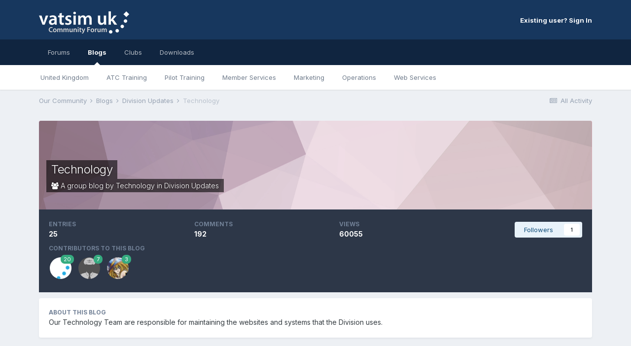

--- FILE ---
content_type: text/html;charset=UTF-8
request_url: https://community.vatsim.uk/blogs/blog/1-web-services/
body_size: 15852
content:
<!DOCTYPE html>
<html lang="en-GB" dir="ltr">
	<head>
		<meta charset="utf-8">
        
		<title>Technology - VATSIM UK</title>
		
		
		
		

	<meta name="viewport" content="width=device-width, initial-scale=1">


	
	


	<meta name="twitter:card" content="summary" />


	
		<meta name="twitter:site" content="@VATSIMUK" />
	


	
		
	

	
		
			
				<meta name="description" content="Our Technology Team are responsible for maintaining the websites and systems that the Division uses.">
			
		
	

	
		
			
				<meta property="og:title" content="Technology">
			
		
	

	
		
			
				<meta property="og:description" content="Our Technology Team are responsible for maintaining the websites and systems that the Division uses.">
			
		
	

	
		
			
				<meta property="og:url" content="https://community.vatsim.uk/blogs/blog/1-web-services/">
			
		
	

	
		
			
				<meta property="og:site_name" content="VATSIM UK">
			
		
	

	
		
			
				<meta property="og:locale" content="en_GB">
			
		
	


	
		<link rel="canonical" href="https://community.vatsim.uk/blogs/blog/1-web-services/" />
	

<link rel="alternate" type="application/rss+xml" title="Latest Entries" href="https://community.vatsim.uk/blogs/blog/rss/1-web-services/" />


<link rel="manifest" href="https://community.vatsim.uk/manifest.webmanifest/">
<meta name="msapplication-config" content="https://community.vatsim.uk/browserconfig.xml/">
<meta name="msapplication-starturl" content="/">
<meta name="application-name" content="VATSIM UK">
<meta name="apple-mobile-web-app-title" content="VATSIM UK">

	<meta name="theme-color" content="#17375e">










<link rel="preload" href="//community.vatsim.uk/applications/core/interface/font/fontawesome-webfont.woff2?v=4.7.0" as="font" crossorigin="anonymous">
		


	
		<link href="https://fonts.googleapis.com/css?family=Inter:300,300i,400,400i,500,700,700i" rel="stylesheet" referrerpolicy="origin">
	



	<link rel='stylesheet' href='https://community.vatsim.uk/uploads/css_built_32/341e4a57816af3ba440d891ca87450ff_framework.css?v=a5358f83491734887145' media='all'>

	<link rel='stylesheet' href='https://community.vatsim.uk/uploads/css_built_32/05e81b71abe4f22d6eb8d1a929494829_responsive.css?v=a5358f83491734887145' media='all'>

	<link rel='stylesheet' href='https://community.vatsim.uk/uploads/css_built_32/90eb5adf50a8c640f633d47fd7eb1778_core.css?v=a5358f83491734887145' media='all'>

	<link rel='stylesheet' href='https://community.vatsim.uk/uploads/css_built_32/5a0da001ccc2200dc5625c3f3934497d_core_responsive.css?v=a5358f83491734887145' media='all'>

	<link rel='stylesheet' href='https://community.vatsim.uk/uploads/css_built_32/1c5774fd2115e828e55b29f2e9ffe285_blog.css?v=a5358f83491734887145' media='all'>

	<link rel='stylesheet' href='https://community.vatsim.uk/uploads/css_built_32/049e74c424cc70fe24e4e2b2f1d6c212_grid.css?v=a5358f83491734887145' media='all'>





<link rel='stylesheet' href='https://community.vatsim.uk/uploads/css_built_32/258adbb6e4f3e83cd3b355f84e3fa002_custom.css?v=a5358f83491734887145' media='all'>




		
		

	
	<link rel='shortcut icon' href='https://community.vatsim.uk/uploads/monthly_2021_01/favicon.ico' type="image/x-icon">

	</head>
	<body class='ipsApp ipsApp_front ipsJS_none ipsClearfix' data-controller='core.front.core.app' data-message="" data-pageApp='blog' data-pageLocation='front' data-pageModule='blogs' data-pageController='view' data-pageID='1'  >
		
        

        

		  <a href='#ipsLayout_mainArea' class='ipsHide' title='Go to main content on this page' accesskey='m'>Jump to content</a>
		<div id='ipsLayout_header' class='ipsClearfix'>
			





			<header>
				<div class='ipsLayout_container'>
					


<a href='https://community.vatsim.uk/' id='elLogo' accesskey='1'><img src="https://community.vatsim.uk/uploads/monthly_2021_01/main_logo.png.14448b1dea9ff077557189d46c1359df.png" alt='VATSIM UK'></a>

					
						

	<ul id='elUserNav' class='ipsList_inline cSignedOut ipsResponsive_showDesktop'>
		
        
		
        
        
            
            <li id='elSignInLink'>
                <a href='https://community.vatsim.uk/login/' id='elUserSignIn'>
                    Existing user? Sign In
                </a>
            </li>
            
        
		
	</ul>

						
<ul class='ipsMobileHamburger ipsList_reset ipsResponsive_hideDesktop'>
	<li data-ipsDrawer data-ipsDrawer-drawerElem='#elMobileDrawer'>
		<a href='#'>
			
			
			
			
			<i class='fa fa-navicon'></i>
		</a>
	</li>
</ul>
					
				</div>
			</header>
			

	<nav data-controller='core.front.core.navBar' class=' ipsResponsive_showDesktop'>
		<div class='ipsNavBar_primary ipsLayout_container '>
			<ul data-role="primaryNavBar" class='ipsClearfix'>
				


	
		
		
		<li  id='elNavSecondary_130' data-role="navBarItem" data-navApp="forums" data-navExt="Forums">
			
			
				<a href="https://community.vatsim.uk"  data-navItem-id="130" >
					Forums<span class='ipsNavBar_active__identifier'></span>
				</a>
			
			
				<ul class='ipsNavBar_secondary ipsHide' data-role='secondaryNavBar'>
					


	
		
		
		<li  id='elNavSecondary_7' data-role="navBarItem" data-navApp="core" data-navExt="AllActivity">
			
			
				<a href="https://community.vatsim.uk/discover/"  data-navItem-id="7" >
					All Activity<span class='ipsNavBar_active__identifier'></span>
				</a>
			
			
		</li>
	
	

	
		
		
		<li  id='elNavSecondary_9' data-role="navBarItem" data-navApp="core" data-navExt="YourActivityStreamsItem">
			
			
				<a href="https://community.vatsim.uk/discover/unread/"  data-navItem-id="9" >
					Unread Content<span class='ipsNavBar_active__identifier'></span>
				</a>
			
			
		</li>
	
	

	
		
		
		<li  id='elNavSecondary_10' data-role="navBarItem" data-navApp="core" data-navExt="YourActivityStreamsItem">
			
			
				<a href="https://community.vatsim.uk/discover/followed-content/"  data-navItem-id="10" >
					Content I Follow<span class='ipsNavBar_active__identifier'></span>
				</a>
			
			
		</li>
	
	

	
		
		
		<li  id='elNavSecondary_11' data-role="navBarItem" data-navApp="core" data-navExt="Search">
			
			
				<a href="https://community.vatsim.uk/search/"  data-navItem-id="11" >
					Search<span class='ipsNavBar_active__identifier'></span>
				</a>
			
			
		</li>
	
	

	
		
		
		<li  id='elNavSecondary_8' data-role="navBarItem" data-navApp="core" data-navExt="YourActivityStreams">
			
			
				<a href="#" id="elNavigation_8" data-ipsMenu data-ipsMenu-appendTo='#elNavSecondary_130' data-ipsMenu-activeClass='ipsNavActive_menu' data-navItem-id="8" >
					My Activity Streams <i class="fa fa-caret-down"></i><span class='ipsNavBar_active__identifier'></span>
				</a>
				<ul id="elNavigation_8_menu" class="ipsMenu ipsMenu_auto ipsHide">
					

	
		
			<li class='ipsMenu_item' data-streamid='13'>
				<a href='https://community.vatsim.uk/discover/13/' >
					Headline Announcements
				</a>
			</li>
		
	

	
		
			<li class='ipsMenu_item' data-streamid='14'>
				<a href='https://community.vatsim.uk/discover/14/' >
					Collective Announcements
				</a>
			</li>
		
	

	
		
			<li class='ipsMenu_item' data-streamid='7'>
				<a href='https://community.vatsim.uk/discover/7/' >
					Upcoming Exams
				</a>
			</li>
		
	

	
		
			<li class='ipsMenu_item' data-streamid='8'>
				<a href='https://community.vatsim.uk/discover/8/' >
					Upcoming Events
				</a>
			</li>
		
	

	
		
			<li class='ipsMenu_item' data-streamid='12'>
				<a href='https://community.vatsim.uk/discover/12/' >
					All Exams
				</a>
			</li>
		
	

				</ul>
			
			
		</li>
	
	

					<li class='ipsHide' id='elNavigationMore_130' data-role='navMore'>
						<a href='#' data-ipsMenu data-ipsMenu-appendTo='#elNavigationMore_130' id='elNavigationMore_130_dropdown'>More <i class='fa fa-caret-down'></i></a>
						<ul class='ipsHide ipsMenu ipsMenu_auto' id='elNavigationMore_130_dropdown_menu' data-role='moreDropdown'></ul>
					</li>
				</ul>
			
		</li>
	
	

	
		
		
			
		
		<li class='ipsNavBar_active' data-active id='elNavSecondary_132' data-role="navBarItem" data-navApp="blog" data-navExt="Blogs">
			
			
				<a href="https://community.vatsim.uk/blogs/"  data-navItem-id="132" data-navDefault>
					Blogs<span class='ipsNavBar_active__identifier'></span>
				</a>
			
			
				<ul class='ipsNavBar_secondary ' data-role='secondaryNavBar'>
					


	
		
		
		<li  id='elNavSecondary_120' data-role="navBarItem" data-navApp="core" data-navExt="CustomItem">
			
			
				<a href="https://community.vatsim.uk/blogs/blog/6-united-kingdom/"  data-navItem-id="120" >
					United Kingdom<span class='ipsNavBar_active__identifier'></span>
				</a>
			
			
		</li>
	
	

	
		
		
		<li  id='elNavSecondary_121' data-role="navBarItem" data-navApp="core" data-navExt="CustomItem">
			
			
				<a href="https://community.vatsim.uk/blogs/blog/3-atc-training/"  data-navItem-id="121" >
					ATC Training<span class='ipsNavBar_active__identifier'></span>
				</a>
			
			
		</li>
	
	

	
		
		
		<li  id='elNavSecondary_122' data-role="navBarItem" data-navApp="core" data-navExt="CustomItem">
			
			
				<a href="https://community.vatsim.uk/blogs/blog/4-pilot-training/"  data-navItem-id="122" >
					Pilot Training<span class='ipsNavBar_active__identifier'></span>
				</a>
			
			
		</li>
	
	

	
		
		
		<li  id='elNavSecondary_123' data-role="navBarItem" data-navApp="core" data-navExt="CustomItem">
			
			
				<a href="https://community.vatsim.uk/blogs/blog/8-member-services/"  data-navItem-id="123" >
					Member Services<span class='ipsNavBar_active__identifier'></span>
				</a>
			
			
		</li>
	
	

	
		
		
		<li  id='elNavSecondary_124' data-role="navBarItem" data-navApp="core" data-navExt="CustomItem">
			
			
				<a href="https://community.vatsim.uk/blogs/blog/2-marketing/"  data-navItem-id="124" >
					Marketing<span class='ipsNavBar_active__identifier'></span>
				</a>
			
			
		</li>
	
	

	
		
		
		<li  id='elNavSecondary_125' data-role="navBarItem" data-navApp="core" data-navExt="CustomItem">
			
			
				<a href="https://community.vatsim.uk/blogs/blog/7-operations/"  data-navItem-id="125" >
					Operations<span class='ipsNavBar_active__identifier'></span>
				</a>
			
			
		</li>
	
	

	
		
		
		<li  id='elNavSecondary_126' data-role="navBarItem" data-navApp="core" data-navExt="CustomItem">
			
			
				<a href="https://community.vatsim.uk/blogs/blog/1-web-services/"  data-navItem-id="126" >
					Web Services<span class='ipsNavBar_active__identifier'></span>
				</a>
			
			
		</li>
	
	

					<li class='ipsHide' id='elNavigationMore_132' data-role='navMore'>
						<a href='#' data-ipsMenu data-ipsMenu-appendTo='#elNavigationMore_132' id='elNavigationMore_132_dropdown'>More <i class='fa fa-caret-down'></i></a>
						<ul class='ipsHide ipsMenu ipsMenu_auto' id='elNavigationMore_132_dropdown_menu' data-role='moreDropdown'></ul>
					</li>
				</ul>
			
		</li>
	
	

	
		
		
		<li  id='elNavSecondary_117' data-role="navBarItem" data-navApp="core" data-navExt="Clubs">
			
			
				<a href="https://community.vatsim.uk/clubs/"  data-navItem-id="117" >
					Clubs<span class='ipsNavBar_active__identifier'></span>
				</a>
			
			
		</li>
	
	

	
		
		
		<li  id='elNavSecondary_92' data-role="navBarItem" data-navApp="downloads" data-navExt="Downloads">
			
			
				<a href="https://community.vatsim.uk/downloads/"  data-navItem-id="92" >
					Downloads<span class='ipsNavBar_active__identifier'></span>
				</a>
			
			
		</li>
	
	

				<li class='ipsHide' id='elNavigationMore' data-role='navMore'>
					<a href='#' data-ipsMenu data-ipsMenu-appendTo='#elNavigationMore' id='elNavigationMore_dropdown'>More</a>
					<ul class='ipsNavBar_secondary ipsHide' data-role='secondaryNavBar'>
						<li class='ipsHide' id='elNavigationMore_more' data-role='navMore'>
							<a href='#' data-ipsMenu data-ipsMenu-appendTo='#elNavigationMore_more' id='elNavigationMore_more_dropdown'>More <i class='fa fa-caret-down'></i></a>
							<ul class='ipsHide ipsMenu ipsMenu_auto' id='elNavigationMore_more_dropdown_menu' data-role='moreDropdown'></ul>
						</li>
					</ul>
				</li>
			</ul>
			

		</div>
	</nav>

			
<ul id='elMobileNav' class='ipsResponsive_hideDesktop' data-controller='core.front.core.mobileNav'>
	
		
			
			
				
				
			
				
					<li id='elMobileBreadcrumb'>
						<a href='https://community.vatsim.uk/blogs/category/1-division-updates/'>
							<span>Division Updates</span>
						</a>
					</li>
				
				
			
				
				
			
		
	
	
	
	<li >
		<a data-action="defaultStream" href='https://community.vatsim.uk/discover/'><i class="fa fa-newspaper-o" aria-hidden="true"></i></a>
	</li>

	

	
</ul>
		</div>
		<main id='ipsLayout_body' class='ipsLayout_container'>
			<div id='ipsLayout_contentArea'>
				<div id='ipsLayout_contentWrapper'>
					
<nav class='ipsBreadcrumb ipsBreadcrumb_top ipsFaded_withHover'>
	

	<ul class='ipsList_inline ipsPos_right'>
		
		<li >
			<a data-action="defaultStream" class='ipsType_light '  href='https://community.vatsim.uk/discover/'><i class="fa fa-newspaper-o" aria-hidden="true"></i> <span>All Activity</span></a>
		</li>
		
	</ul>

	<ul data-role="breadcrumbList">
		<li>
			<a title="Our Community" href='https://community.vatsim.uk/'>
				<span>Our Community <i class='fa fa-angle-right'></i></span>
			</a>
		</li>
		
		
			<li>
				
					<a href='https://community.vatsim.uk/blogs/'>
						<span>Blogs <i class='fa fa-angle-right' aria-hidden="true"></i></span>
					</a>
				
			</li>
		
			<li>
				
					<a href='https://community.vatsim.uk/blogs/category/1-division-updates/'>
						<span>Division Updates <i class='fa fa-angle-right' aria-hidden="true"></i></span>
					</a>
				
			</li>
		
			<li>
				
					<a href='https://community.vatsim.uk/blogs/blog/1-web-services/'>
						<span>Technology </span>
					</a>
				
			</li>
		
	</ul>
</nav>
					
					<div id='ipsLayout_mainArea'>
						
						
						
						

	




						






<div id='elBlogHeader'>
	
<div class='ipsPageHead_special ipsCoverPhoto' data-controller='core.global.core.coverPhoto' data-url="https://community.vatsim.uk/blogs/blog/1-web-services/?csrfKey=be8b7c7df7728b35f176cdc4cb170448" data-coverOffset='0'>
	
	
		<div class='ipsCoverPhoto_container' style="background-color: hsl(332, 100%, 80% )">
			<img src='https://community.vatsim.uk/uploads/set_resources_32/84c1e40ea0e759e3f1505eb1788ddf3c_pattern.png' class='ipsCoverPhoto_photo' data-action="toggleCoverPhoto" alt=''>
		</div>
	
	
	
	<div class='ipsColumns ipsColumns_collapsePhone' data-hideOnCoverEdit>
		<div class='ipsColumn ipsColumn_fluid'>
			
			


	<h1 class='ipsType_pageTitle ipsType_break ipsContained_container'>
		
		<span class='ipsPageHead_barText ipsType_break ipsContained'>
			<a href='https://community.vatsim.uk/blogs/blog/1-web-services/' title='Go to the blog Technology' class='ipsType_blendLinks'>Technology</a>
		</span>
	</h1>

	<p class='ipsType_normal ipsType_reset ipsType_blendLinks ipsPageHead_barText_small'>
		
			<i class='fa fa-users'></i> A group blog by Technology in 
<a href="https://community.vatsim.uk/blogs/category/1-division-updates/">Division Updates</a>
		
	</p>


		</div>
	</div>
</div>
</div>

<div id='elBlogHeaderStats' class='ipsPad'>
	<div>
		<div class='ipsPos_right ipsResponsive_noFloat ipsResponsive_hidePhone'>
		

<div data-followApp='blog' data-followArea='blog' data-followID='1' data-controller='core.front.core.followButton'>
	

	<a href='https://community.vatsim.uk/login/' rel="nofollow" class="ipsFollow ipsPos_middle ipsButton ipsButton_light ipsButton_verySmall " data-role="followButton" data-ipsTooltip title='Sign in to follow this'>
		<span>Followers</span>
		<span class='ipsCommentCount'>1</span>
	</a>

</div>
		</div>
		<ul class='ipsGrid cBlockView_stats'>
			
				<li class='ipsGrid_span4'>
					<strong class='ipsType_minorHeading'>entries</strong><br>
					<strong class='ipsType_normal'>25</strong>
				</li>
				<li class='ipsGrid_span4'>
					<strong class='ipsType_minorHeading'>comments</strong><br>
					<strong class='ipsType_normal'>192</strong>
				</li>
				<li class='ipsGrid_span4'>
					<strong class='ipsType_minorHeading'>views</strong><br>
					<strong class='ipsType_normal'>60055</strong>
				</li>
			
		</ul>
	</div>
	
		<div class='cBlogContributors ipsClearfix ipsResponsive_hidePhone'>
			<h2 class='ipsType_minorHeading'>Contributors to this blog</h2>
			<ul class='cBlogView_contributors'>
				
					<li class=''>
						<span data-ipsTooltip title='VATSIM UK Web Services'>
							

	<span class='ipsUserPhoto ipsUserPhoto_mini '>
		<img src='https://community.vatsim.uk/uploads/monthly_2023_07/trail.thumb.png.b6b4022827eb10585ed68b8398173c6e.png' alt='VATSIM UK Web Services' loading="lazy">
	</span>
<span class='ipsNotificationCount'>20</span>
						</span>
					</li>
				
					<li class=''>
						<span data-ipsTooltip title='Anthony Lawrence'>
							

	<span class='ipsUserPhoto ipsUserPhoto_mini '>
		<img src='https://community.vatsim.uk/uploads/monthly_2015_05/def_avatar.c05533a730db.png.e8f004c9f050c4d8edcaee19499d5783.thumb.png.078922786458d46fc1f838ff50a8c3b2.png' alt='Anthony Lawrence' loading="lazy">
	</span>
<span class='ipsNotificationCount'>7</span>
						</span>
					</li>
				
					<li class=''>
						<span data-ipsTooltip title='Andy Ford'>
							

	<span class='ipsUserPhoto ipsUserPhoto_mini '>
		<img src='https://community.vatsim.uk/uploads/monthly_2017_03/dmgimg.thumb.jpg.4eb16b46f3334ce02b083cf3e6debd74.jpg' alt='Andy Ford' loading="lazy">
	</span>
<span class='ipsNotificationCount'>3</span>
						</span>
					</li>
				
			</ul>
		</div>
	
</div>


	<section class='ipsPad ipsBox ipsSpacer_top ipsSpacer_half'>
		<h3 class='ipsType_minorHeading'>About this blog</h3>
		
		



<div class='ipsType_richText ipsType_normal' data-controller='core.front.core.lightboxedImages'  data-ipsTruncate data-ipsTruncate-size="4 lines" data-ipsTruncate-type="hide">
<p>
	Our Technology Team are responsible for maintaining the websites and systems that the Division uses.
</p>

</div>

	</section>



	<ul class="ipsToolList ipsToolList_horizontal ipsClearfix ipsSpacer_both">
        		
		
			<li>
				<a href='#elBlogCategory_menu' id='elBlogCategory' data-ipsMenu class='ipsButton ipsButton_link ipsButton_medium ipsButton_fullWidth'>
					View a category <i class='fa fa-caret-down'></i>
				</a>
				<ul id='elBlogCategory_menu' class='ipsMenu ipsMenu_normal ipsMenu_selectable ipsHide'>
					<li class="ipsMenu_title">
						Categories
						
							<li class='ipsMenu_item '>
<a href="https://community.vatsim.uk/blogs/blog/1-web-services/1-web-services/">Web Services</a></li>
						
							<li class='ipsMenu_item '>
<a href="https://community.vatsim.uk/blogs/blog/1-web-services/9-staff-changes/">Staff Changes</a></li>
						
							<li class='ipsMenu_item '>
<a href="https://community.vatsim.uk/blogs/blog/1-web-services/17-vacancy/">Vacancy</a></li>
						
					</li>
				</ul>
			</li>
		
        
		
	</ul>



<div class='ipsBox' data-baseurl='https://community.vatsim.uk/blogs/blog/1-web-services/' data-resort='listResort' data-controller='core.global.core.table' id='elTable_05fa585a3e6032712dbab4df5f106b25'>
	
		<h2 class='ipsType_sectionTitle ipsType_reset ipsClear ipsHide'>Entries in this blog</h2>
	

	
	<div class="ipsButtonBar ipsPad_half ipsClearfix ipsClear">
		
		
		<ul class="ipsButtonRow ipsPos_right ipsClearfix">
			
				<li>
					
					<a href="#elSortByMenu_menu" id="elSortByMenu_05fa585a3e6032712dbab4df5f106b25" rel="nofollow" data-role="sortButton" data-ipsMenu data-ipsMenu-activeClass="ipsButtonRow_active" data-ipsMenu-selectable="radio">Sort By <i class="fa fa-caret-down"></i></a>
					<ul class="ipsMenu ipsMenu_auto ipsMenu_withStem ipsMenu_selectable ipsHide" id="elSortByMenu_05fa585a3e6032712dbab4df5f106b25_menu">
						
						
							<li class="ipsMenu_item " data-ipsMenuValue="entry_last_update" data-sortDirection='desc'><a href="https://community.vatsim.uk/blogs/blog/1-web-services/?sortby=entry_last_update&amp;sortdirection=desc" rel="nofollow">Recently Updated</a></li>
						
							<li class="ipsMenu_item " data-ipsMenuValue="entry_name" data-sortDirection='desc'><a href="https://community.vatsim.uk/blogs/blog/1-web-services/?sortby=entry_name&amp;sortdirection=desc" rel="nofollow">Title</a></li>
						
							<li class="ipsMenu_item ipsMenu_itemChecked" data-ipsMenuValue="entry_date" data-sortDirection='desc'><a href="https://community.vatsim.uk/blogs/blog/1-web-services/?sortby=entry_date&amp;sortdirection=desc" rel="nofollow">Start Date</a></li>
						
							<li class="ipsMenu_item " data-ipsMenuValue="entry_num_comments" data-sortDirection='desc'><a href="https://community.vatsim.uk/blogs/blog/1-web-services/?sortby=entry_num_comments&amp;sortdirection=desc" rel="nofollow">Most Commented</a></li>
						
							<li class="ipsMenu_item " data-ipsMenuValue="entry_views" data-sortDirection='desc'><a href="https://community.vatsim.uk/blogs/blog/1-web-services/?sortby=entry_views&amp;sortdirection=desc" rel="nofollow">Most Viewed</a></li>
						
						
					</ul>
					
				</li>
			
			
		</ul>

		<div data-role="tablePagination" class='ipsHide'>
			


		</div>
	</div>
	

	
		<div class='ipsClear ipsPad ' id='elTable_05fa585a3e6032712dbab4df5f106b25' data-role="tableRows" data-controller='blog.front.browse.list'>
			

	<section class='ipsType_normal ipsSpacer_both cBlog_grid' data-controller='blog.front.browse.grid'>
	
	<div class='cBlog_grid_row'>
		
			
<article class='cBlog_grid_item ipsClear ipsClearfix ipsBox ipsResponsive_pull ipsSpacer_bottom '>
	
	<div class='cBlog_grid_item__image'
		
			style='background-image: url("https://community.vatsim.uk/uploads/set_resources_32/84c1e40ea0e759e3f1505eb1788ddf3c_pattern.png"); background-color: hsl(56, 100%, 80% )'
		
	>
		
			<div class="cBlog_grid_catBadge"><a href="https://community.vatsim.uk/blogs/blog/1-web-services/1-web-services/">Web Services</a></div>
		
	</div>
	<div class='cBlog_grid_item__body ipsPadding'>
		<div>
			<h2 class='cBlog_grid_item__title ipsType_pageTitle ipsContained_container'>
				
				
				
				<span class='ipsType_break ipsContained'>
					
					<a href="https://community.vatsim.uk/blogs/entry/538-technology-team-appointment/" title="Read more about Technology Team Appointment" data-role="newsTitle">Technology Team Appointment</a>
				</span>
			</h2>
			<section class='cBlog_grid_item__snippet ipsType_normal ipsType_richText ipsType_break ipsSpacer_bottom' data-ipsTruncate data-ipsTruncate-size='4 lines' data-ipsTruncate-type='remove'>
				I am delighted to welcome @Max Brokman to the Technology Team. Max brings a wealth of professional experience within development teams and I am excited to benefit from that knowledge as we continue maintaining, enhancing (and occasionally fixing...) the various services that we run.
 

			</section>
		</div>

		<div>
			<hr class='ipsHr'>
			<div class='cBlog_grid_item__stats'>
				<div class='ipsPhotoPanel ipsPhotoPanel_notPhone ipsPhotoPanel_tiny'>
					

	<span class='ipsUserPhoto ipsUserPhoto_tiny '>
		<img src='https://community.vatsim.uk/uploads/monthly_2023_07/trail.thumb.png.b6b4022827eb10585ed68b8398173c6e.png' alt='VATSIM UK Web Services' loading="lazy">
	</span>

					<div> 				
						<p class='ipsType_reset'>
							
								


VATSIM UK Web Services in 
<a href="https://community.vatsim.uk/blogs/blog/1-web-services/1-web-services/">Web Services</a>
							
						</p>
						<p class='ipsType_reset'>
							<time datetime='2024-04-05T19:13:48Z' title='04/05/24 19:13 ' data-short='1 yr'>April 5, 2024</time>
						</p>
					</div>
				</div>
				<div class='cBlog_grid_item__comments ipsType_light ipsFaded'>
					<a href='https://community.vatsim.uk/blogs/entry/538-technology-team-appointment/#comments' title='View comments'><i class='fa fa-comment'></i> 0</a>
				</div>
			</div>
		</div>
	</div>	
</article>
			
			
		
			
<article class='cBlog_grid_item ipsClear ipsClearfix ipsBox ipsResponsive_pull ipsSpacer_bottom '>
	
	<div class='cBlog_grid_item__image'
		
			style='background-image: url("https://community.vatsim.uk/uploads/set_resources_32/84c1e40ea0e759e3f1505eb1788ddf3c_pattern.png"); background-color: hsl(240, 100%, 80% )'
		
	>
		
			<div class="cBlog_grid_catBadge"><a href="https://community.vatsim.uk/blogs/blog/1-web-services/1-web-services/">Web Services</a></div>
		
	</div>
	<div class='cBlog_grid_item__body ipsPadding'>
		<div>
			<h2 class='cBlog_grid_item__title ipsType_pageTitle ipsContained_container'>
				
					<span>

	<a href="https://community.vatsim.uk/tags/web%20services/" title="Find other content tagged with 'web services'" class='ipsTag_prefix' rel="tag" data-tag-label='web services'><span>web services</span></a>
</span>
				
				
				
				<span class='ipsType_break ipsContained'>
					
					<a href="https://community.vatsim.uk/blogs/entry/469-nathan-davies/" title="Read more about Nathan Davies" data-role="newsTitle">Nathan Davies</a>
				</span>
			</h2>
			<section class='cBlog_grid_item__snippet ipsType_normal ipsType_richText ipsType_break ipsSpacer_bottom' data-ipsTruncate data-ipsTruncate-size='4 lines' data-ipsTruncate-type='remove'>
				Hi all,
 


	It is with regret I announce the departure of @Nathan Davies from the Web Services Team.
 


	Nathan joined the team in August 2017 to contribute to the running of our Helpdesk. We quickly uncovered his skills in system administration and the rest is history! Over the last 5 and a half years, Nathan has provided countless hours of support to keep our systems online, secured and backed up. Him and I have spent many a late night diagnosing and fixing issues with our platforms behind t
			</section>
		</div>

		<div>
			<hr class='ipsHr'>
			<div class='cBlog_grid_item__stats'>
				<div class='ipsPhotoPanel ipsPhotoPanel_notPhone ipsPhotoPanel_tiny'>
					

	<span class='ipsUserPhoto ipsUserPhoto_tiny '>
		<img src='https://community.vatsim.uk/uploads/monthly_2023_07/trail.thumb.png.b6b4022827eb10585ed68b8398173c6e.png' alt='VATSIM UK Web Services' loading="lazy">
	</span>

					<div> 				
						<p class='ipsType_reset'>
							
								


VATSIM UK Web Services in 
<a href="https://community.vatsim.uk/blogs/blog/1-web-services/1-web-services/">Web Services</a>
							
						</p>
						<p class='ipsType_reset'>
							<time datetime='2023-03-06T18:42:09Z' title='03/06/23 18:42 ' data-short='2 yr'>March 6, 2023</time>
						</p>
					</div>
				</div>
				<div class='cBlog_grid_item__comments '>
					<a href='https://community.vatsim.uk/blogs/entry/469-nathan-davies/#comments' title='View comments'><i class='fa fa-comment'></i> 1</a>
				</div>
			</div>
		</div>
	</div>	
</article>
			
			
		
			
<article class='cBlog_grid_item ipsClear ipsClearfix ipsBox ipsResponsive_pull ipsSpacer_bottom '>
	
	<div class='cBlog_grid_item__image'
		
			style='background-image: url("https://community.vatsim.uk/uploads/monthly_2023_02/appointment_banner.png.88d6912139630403e26992b216216765.png")'
		
	>
		
			<div class="cBlog_grid_catBadge"><a href="https://community.vatsim.uk/blogs/blog/1-web-services/1-web-services/">Web Services</a></div>
		
	</div>
	<div class='cBlog_grid_item__body ipsPadding'>
		<div>
			<h2 class='cBlog_grid_item__title ipsType_pageTitle ipsContained_container'>
				
				
				
				<span class='ipsType_break ipsContained'>
					
					<a href="https://community.vatsim.uk/blogs/entry/467-web-services-appointments/" title="Read more about Web Services Appointments" data-role="newsTitle">Web Services Appointments</a>
				</span>
			</h2>
			<section class='cBlog_grid_item__snippet ipsType_normal ipsType_richText ipsType_break ipsSpacer_bottom' data-ipsTruncate data-ipsTruncate-size='4 lines' data-ipsTruncate-type='remove'>
				A few weeks ago, I announced that we were on the lookout for people to join our Web Services Team. The team and I have been overwhelmed by the number of people with valuable skills who expressed an interest in contributing to the running of our systems. We enjoyed speaking to a large number of those that applied and seeing how much talent exists within our community.
 


	Today, I am delighted to welcome three new people to our team.
 


	
		@Ben Esen
	 
	
		@David Etheridge
	 



	All three joi
			</section>
		</div>

		<div>
			<hr class='ipsHr'>
			<div class='cBlog_grid_item__stats'>
				<div class='ipsPhotoPanel ipsPhotoPanel_notPhone ipsPhotoPanel_tiny'>
					

	<span class='ipsUserPhoto ipsUserPhoto_tiny '>
		<img src='https://community.vatsim.uk/uploads/monthly_2023_07/trail.thumb.png.b6b4022827eb10585ed68b8398173c6e.png' alt='VATSIM UK Web Services' loading="lazy">
	</span>

					<div> 				
						<p class='ipsType_reset'>
							
								


VATSIM UK Web Services in 
<a href="https://community.vatsim.uk/blogs/blog/1-web-services/1-web-services/">Web Services</a>
							
						</p>
						<p class='ipsType_reset'>
							<time datetime='2023-02-18T12:41:00Z' title='02/18/23 12:41 ' data-short='2 yr'>February 18, 2023</time>
						</p>
					</div>
				</div>
				<div class='cBlog_grid_item__comments '>
					<a href='https://community.vatsim.uk/blogs/entry/467-web-services-appointments/#comments' title='View comments'><i class='fa fa-comment'></i> 3</a>
				</div>
			</div>
		</div>
	</div>	
</article>
			
				</div>
				<div class='cBlog_grid_row'>
			
			
		
			
<article class='cBlog_grid_item ipsClear ipsClearfix ipsBox ipsResponsive_pull ipsSpacer_bottom '>
	
	<div class='cBlog_grid_item__image'
		
			style='background-image: url("https://community.vatsim.uk/uploads/set_resources_32/84c1e40ea0e759e3f1505eb1788ddf3c_pattern.png"); background-color: hsl(173, 100%, 80% )'
		
	>
		
			<div class="cBlog_grid_catBadge"><a href="https://community.vatsim.uk/blogs/blog/1-web-services/1-web-services/">Web Services</a></div>
		
	</div>
	<div class='cBlog_grid_item__body ipsPadding'>
		<div>
			<h2 class='cBlog_grid_item__title ipsType_pageTitle ipsContained_container'>
				
				
				
				<span class='ipsType_break ipsContained'>
					
					<a href="https://community.vatsim.uk/blogs/entry/456-join-our-web-services-team/" title="Read more about Join Our Web Services Team!" data-role="newsTitle">Join Our Web Services Team!</a>
				</span>
			</h2>
			<section class='cBlog_grid_item__snippet ipsType_normal ipsType_richText ipsType_break ipsSpacer_bottom' data-ipsTruncate data-ipsTruncate-size='4 lines' data-ipsTruncate-type='remove'>
				The VATSIM UK Web Services Team is made up of a small group of people that maintain and develop the online platforms for the Division. These systems are used by anyone that interacts with us; home members, visitors, staff and the public.
 


	We don’t often open applications for people to join the team so if you have ever wanted to get involved in what we do, now is a great time to apply! We did open a similar vacancy in early 2021, but due to some matters outside of our control, we did not appo
			</section>
		</div>

		<div>
			<hr class='ipsHr'>
			<div class='cBlog_grid_item__stats'>
				<div class='ipsPhotoPanel ipsPhotoPanel_notPhone ipsPhotoPanel_tiny'>
					

	<span class='ipsUserPhoto ipsUserPhoto_tiny '>
		<img src='https://community.vatsim.uk/uploads/monthly_2023_07/trail.thumb.png.b6b4022827eb10585ed68b8398173c6e.png' alt='VATSIM UK Web Services' loading="lazy">
	</span>

					<div> 				
						<p class='ipsType_reset'>
							
								


VATSIM UK Web Services in 
<a href="https://community.vatsim.uk/blogs/blog/1-web-services/1-web-services/">Web Services</a>
							
						</p>
						<p class='ipsType_reset'>
							<time datetime='2023-01-30T17:36:26Z' title='01/30/23 17:36 ' data-short='2 yr'>January 30, 2023</time>
						</p>
					</div>
				</div>
				<div class='cBlog_grid_item__comments ipsType_light ipsFaded'>
					<a href='https://community.vatsim.uk/blogs/entry/456-join-our-web-services-team/#comments' title='View comments'><i class='fa fa-comment'></i> 0</a>
				</div>
			</div>
		</div>
	</div>	
</article>
			
			
		
			
<article class='cBlog_grid_item ipsClear ipsClearfix ipsBox ipsResponsive_pull ipsSpacer_bottom '>
	
	<div class='cBlog_grid_item__image'
		
			style='background-image: url("https://community.vatsim.uk/uploads/set_resources_32/84c1e40ea0e759e3f1505eb1788ddf3c_pattern.png"); background-color: hsl(355, 100%, 80% )'
		
	>
		
			<div class="cBlog_grid_catBadge"><a href="https://community.vatsim.uk/blogs/blog/1-web-services/1-web-services/">Web Services</a></div>
		
	</div>
	<div class='cBlog_grid_item__body ipsPadding'>
		<div>
			<h2 class='cBlog_grid_item__title ipsType_pageTitle ipsContained_container'>
				
				
				
				<span class='ipsType_break ipsContained'>
					
					<a href="https://community.vatsim.uk/blogs/entry/390-improving-uk-controller-plugin-updates/" title="Read more about Improving UK Controller Plugin Updates" data-role="newsTitle">Improving UK Controller Plugin Updates</a>
				</span>
			</h2>
			<section class='cBlog_grid_item__snippet ipsType_normal ipsType_richText ipsType_break ipsSpacer_bottom' data-ipsTruncate data-ipsTruncate-size='4 lines' data-ipsTruncate-type='remove'>
				Believe it or not, the UK Controller Plugin was released almost two and a half years ago. How time flies! In that time we've seen 35 releases to the EuroScope plugin itself and over 100 releases for the API (think of the API as the brain of the plugin that sits on our server).
 


	Right now, every time we release an update to the UK Controller Plugin you need to download the new DLL and load it into EuroScope. 
	This has a number of disadvantages including:
 


	
		You have to go and download t
			</section>
		</div>

		<div>
			<hr class='ipsHr'>
			<div class='cBlog_grid_item__stats'>
				<div class='ipsPhotoPanel ipsPhotoPanel_notPhone ipsPhotoPanel_tiny'>
					

	<span class='ipsUserPhoto ipsUserPhoto_tiny '>
		<img src='https://community.vatsim.uk/uploads/monthly_2017_03/dmgimg.thumb.jpg.4eb16b46f3334ce02b083cf3e6debd74.jpg' alt='Andy Ford' loading="lazy">
	</span>

					<div> 				
						<p class='ipsType_reset'>
							
								


Andy Ford in 
<a href="https://community.vatsim.uk/blogs/blog/1-web-services/1-web-services/">Web Services</a>
							
						</p>
						<p class='ipsType_reset'>
							<time datetime='2021-05-16T18:43:39Z' title='05/16/21 18:43 ' data-short='4 yr'>May 16, 2021</time>
						</p>
					</div>
				</div>
				<div class='cBlog_grid_item__comments '>
					<a href='https://community.vatsim.uk/blogs/entry/390-improving-uk-controller-plugin-updates/#comments' title='View comments'><i class='fa fa-comment'></i> 1</a>
				</div>
			</div>
		</div>
	</div>	
</article>
			
			
		
			
<article class='cBlog_grid_item ipsClear ipsClearfix ipsBox ipsResponsive_pull ipsSpacer_bottom '>
	
	<div class='cBlog_grid_item__image'
		
			style='background-image: url("https://community.vatsim.uk/uploads/monthly_2020_12/E01AEFCA-8601-4D7C-99FC-91A94CE9EA3C.png.c13cb767976d56217362c004b1a74449.png")'
		
	>
		
			<div class="cBlog_grid_catBadge"><a href="https://community.vatsim.uk/blogs/blog/1-web-services/1-web-services/">Web Services</a></div>
		
	</div>
	<div class='cBlog_grid_item__body ipsPadding'>
		<div>
			<h2 class='cBlog_grid_item__title ipsType_pageTitle ipsContained_container'>
				
				
				
				<span class='ipsType_break ipsContained'>
					
					<a href="https://community.vatsim.uk/blogs/entry/364-stand-assignments-within-uk-controller-plugin/" title="Read more about Stand Assignments within UK Controller Plugin" data-role="newsTitle">Stand Assignments within UK Controller Plugin</a>
				</span>
			</h2>
			<section class='cBlog_grid_item__snippet ipsType_normal ipsType_richText ipsType_break ipsSpacer_bottom' data-ipsTruncate data-ipsTruncate-size='4 lines' data-ipsTruncate-type='remove'>
				Today, we are pleased to announce a significant update to the UK Controller Plugin - automated assignment of stands to arriving aircraft!
 


	We've sourced together stand data for as many airports we can find in the AIP, vMATS and sector file... even the two lone stands at Dundee... to allow the plugin infrastructure to manage and assign realistic stands for arriving aircraft!
 


	How does it work?
 


	Stands are assigned around fifteen minutes before the aircraft is due to arrive.
 


	We as
			</section>
		</div>

		<div>
			<hr class='ipsHr'>
			<div class='cBlog_grid_item__stats'>
				<div class='ipsPhotoPanel ipsPhotoPanel_notPhone ipsPhotoPanel_tiny'>
					

	<span class='ipsUserPhoto ipsUserPhoto_tiny '>
		<img src='https://community.vatsim.uk/uploads/monthly_2017_03/dmgimg.thumb.jpg.4eb16b46f3334ce02b083cf3e6debd74.jpg' alt='Andy Ford' loading="lazy">
	</span>

					<div> 				
						<p class='ipsType_reset'>
							
								


Andy Ford in 
<a href="https://community.vatsim.uk/blogs/blog/1-web-services/1-web-services/">Web Services</a>
							
						</p>
						<p class='ipsType_reset'>
							<time datetime='2020-12-19T16:40:00Z' title='12/19/20 16:40 ' data-short='5 yr'>December 19, 2020</time>
						</p>
					</div>
				</div>
				<div class='cBlog_grid_item__comments '>
					<a href='https://community.vatsim.uk/blogs/entry/364-stand-assignments-within-uk-controller-plugin/#comments' title='View comments'><i class='fa fa-comment'></i> 5</a>
				</div>
			</div>
		</div>
	</div>	
</article>
			
				</div>
				<div class='cBlog_grid_row'>
			
			
		
			
<article class='cBlog_grid_item ipsClear ipsClearfix ipsBox ipsResponsive_pull ipsSpacer_bottom '>
	
	<div class='cBlog_grid_item__image'
		
			style='background-image: url("https://community.vatsim.uk/uploads/monthly_2020_08/slack-discord-banner.png.a9b9b8a77b694f55799a3eb0f6fef0e1.png")'
		
	>
		
			<div class="cBlog_grid_catBadge"><a href="https://community.vatsim.uk/blogs/blog/1-web-services/1-web-services/">Web Services</a></div>
		
	</div>
	<div class='cBlog_grid_item__body ipsPadding'>
		<div>
			<h2 class='cBlog_grid_item__title ipsType_pageTitle ipsContained_container'>
				
				
				
				<span class='ipsType_break ipsContained'>
					
					<a href="https://community.vatsim.uk/blogs/entry/336-slacks-retirement-our-transition-to-discord/" title="Read more about Slack&#039;s Retirement &amp; Our Transition To Discord" data-role="newsTitle">Slack&#039;s Retirement &amp; Our Transition To Discord</a>
				</span>
			</h2>
			<section class='cBlog_grid_item__snippet ipsType_normal ipsType_richText ipsType_break ipsSpacer_bottom' data-ipsTruncate data-ipsTruncate-size='4 lines' data-ipsTruncate-type='remove'>
				Hey all,
 


	Some of you may have seen some of our work in recent months to explore the possibility of setting up a Discord server for VATSIM UK members. 
	This followed suggestions by members that Discord could be used within the Division as a replacement to Slack and, potentially, TeamSpeak.
 


	It has been nearly 6 years since we started with Slack. In that time, we have exchanged over 1.1 million messages between nearly 3000 members.
 


	We are pleased to announce that we are now ready to
			</section>
		</div>

		<div>
			<hr class='ipsHr'>
			<div class='cBlog_grid_item__stats'>
				<div class='ipsPhotoPanel ipsPhotoPanel_notPhone ipsPhotoPanel_tiny'>
					

	<span class='ipsUserPhoto ipsUserPhoto_tiny '>
		<img src='https://community.vatsim.uk/uploads/monthly_2023_07/trail.thumb.png.b6b4022827eb10585ed68b8398173c6e.png' alt='VATSIM UK Web Services' loading="lazy">
	</span>

					<div> 				
						<p class='ipsType_reset'>
							
								


VATSIM UK Web Services in 
<a href="https://community.vatsim.uk/blogs/blog/1-web-services/1-web-services/">Web Services</a>
							
						</p>
						<p class='ipsType_reset'>
							<time datetime='2020-08-08T13:03:00Z' title='08/08/20 13:03 ' data-short='5 yr'>August 8, 2020</time>
						</p>
					</div>
				</div>
				<div class='cBlog_grid_item__comments '>
					<a href='https://community.vatsim.uk/blogs/entry/336-slacks-retirement-our-transition-to-discord/#comments' title='View comments'><i class='fa fa-comment'></i> 2</a>
				</div>
			</div>
		</div>
	</div>	
</article>
			
			
		
			
<article class='cBlog_grid_item ipsClear ipsClearfix ipsBox ipsResponsive_pull ipsSpacer_bottom '>
	
	<div class='cBlog_grid_item__image'
		
			style='background-image: url("https://community.vatsim.uk/uploads/set_resources_32/84c1e40ea0e759e3f1505eb1788ddf3c_pattern.png"); background-color: hsl(210, 100%, 80% )'
		
	>
		
			<div class="cBlog_grid_catBadge"><a href="https://community.vatsim.uk/blogs/blog/1-web-services/9-staff-changes/">Staff Changes</a></div>
		
	</div>
	<div class='cBlog_grid_item__body ipsPadding'>
		<div>
			<h2 class='cBlog_grid_item__title ipsType_pageTitle ipsContained_container'>
				
				
				
				<span class='ipsType_break ipsContained'>
					
					<a href="https://community.vatsim.uk/blogs/entry/282-george-barlow/" title="Read more about George Barlow" data-role="newsTitle">George Barlow</a>
				</span>
			</h2>
			<section class='cBlog_grid_item__snippet ipsType_normal ipsType_richText ipsType_break ipsSpacer_bottom' data-ipsTruncate data-ipsTruncate-size='4 lines' data-ipsTruncate-type='remove'>
				Hi all,
 


	George Barlow has decided to leave the Web Services team to allow him to focus on his studies. 
	Please join me in thanking George for his time and contribution in the past year, no doubt a lot of you will have received help from him at some stage through our Helpdesk.
 


	Thanks, 
	Calum
 
			</section>
		</div>

		<div>
			<hr class='ipsHr'>
			<div class='cBlog_grid_item__stats'>
				<div class='ipsPhotoPanel ipsPhotoPanel_notPhone ipsPhotoPanel_tiny'>
					

	<span class='ipsUserPhoto ipsUserPhoto_tiny '>
		<img src='https://community.vatsim.uk/uploads/monthly_2023_07/trail.thumb.png.b6b4022827eb10585ed68b8398173c6e.png' alt='VATSIM UK Web Services' loading="lazy">
	</span>

					<div> 				
						<p class='ipsType_reset'>
							
								


VATSIM UK Web Services in 
<a href="https://community.vatsim.uk/blogs/blog/1-web-services/9-staff-changes/">Staff Changes</a>
							
						</p>
						<p class='ipsType_reset'>
							<time datetime='2019-09-29T14:31:14Z' title='09/29/19 14:31 ' data-short='6 yr'>September 29, 2019</time>
						</p>
					</div>
				</div>
				<div class='cBlog_grid_item__comments '>
					<a href='https://community.vatsim.uk/blogs/entry/282-george-barlow/#comments' title='View comments'><i class='fa fa-comment'></i> 13</a>
				</div>
			</div>
		</div>
	</div>	
</article>
			
			
		
			
<article class='cBlog_grid_item ipsClear ipsClearfix ipsBox ipsResponsive_pull ipsSpacer_bottom '>
	
	<div class='cBlog_grid_item__image'
		
			style='background-image: url("https://community.vatsim.uk/uploads/monthly_2019_09/OPEN_SOURCING_NEWS_BANNER-2.png.c1e514fc12fa7ce2d7de219346243271.png.1ee4d083d9a8984ef92f02f56f601a9-32e449efcb2aba6912e83d.png.d6068cc1e12659b850481539a7202584.png.9751713d6ce0b3c056bbaa83bf2510d6.png")'
		
	>
		
			<div class="cBlog_grid_catBadge"><a href="https://community.vatsim.uk/blogs/blog/1-web-services/9-staff-changes/">Staff Changes</a></div>
		
	</div>
	<div class='cBlog_grid_item__body ipsPadding'>
		<div>
			<h2 class='cBlog_grid_item__title ipsType_pageTitle ipsContained_container'>
				
				
				
				<span class='ipsType_break ipsContained'>
					
					<a href="https://community.vatsim.uk/blogs/entry/280-web-services-manager/" title="Read more about Web Services Manager" data-role="newsTitle">Web Services Manager</a>
				</span>
			</h2>
			<section class='cBlog_grid_item__snippet ipsType_normal ipsType_richText ipsType_break ipsSpacer_bottom' data-ipsTruncate data-ipsTruncate-size='4 lines' data-ipsTruncate-type='remove'>
				Good evening,
 


	In order to better support our ongoing projects and ways of working, I am pleased to confirm that Callum A has assumed the role of Web Services Manager.
 


	Callum will work closely with me to ensure that we continue to maintain our existing systems and develop solutions that will keep the Division working efficiently for many years to come. 
	The role also provides a level of redundancy to the Web Services Team that has not always been as prevalent as it is in other departme
			</section>
		</div>

		<div>
			<hr class='ipsHr'>
			<div class='cBlog_grid_item__stats'>
				<div class='ipsPhotoPanel ipsPhotoPanel_notPhone ipsPhotoPanel_tiny'>
					

	<span class='ipsUserPhoto ipsUserPhoto_tiny '>
		<img src='https://community.vatsim.uk/uploads/monthly_2023_07/trail.thumb.png.b6b4022827eb10585ed68b8398173c6e.png' alt='VATSIM UK Web Services' loading="lazy">
	</span>

					<div> 				
						<p class='ipsType_reset'>
							
								


VATSIM UK Web Services in 
<a href="https://community.vatsim.uk/blogs/blog/1-web-services/9-staff-changes/">Staff Changes</a>
							
						</p>
						<p class='ipsType_reset'>
							<time datetime='2019-09-04T18:50:00Z' title='09/04/19 18:50 ' data-short='6 yr'>September 4, 2019</time>
						</p>
					</div>
				</div>
				<div class='cBlog_grid_item__comments '>
					<a href='https://community.vatsim.uk/blogs/entry/280-web-services-manager/#comments' title='View comments'><i class='fa fa-comment'></i> 14</a>
				</div>
			</div>
		</div>
	</div>	
</article>
			
				</div>
				<div class='cBlog_grid_row'>
			
			
		
			
<article class='cBlog_grid_item ipsClear ipsClearfix ipsBox ipsResponsive_pull ipsSpacer_bottom '>
	
	<div class='cBlog_grid_item__image'
		
			style='background-image: url("https://community.vatsim.uk/uploads/monthly_2018_11/OPEN_SOURCING_NEWS_BANNER-2.png.c1e514fc12fa7ce2d7de219346243271.png.1ee4d083d9a8984ef92f02f56f601a9f.png.28223d590332e449efcb2aba6912e83d.png.d6068cc1e12659b850481539a7202584.png")'
		
	>
		
			<div class="cBlog_grid_catBadge"><a href="https://community.vatsim.uk/blogs/blog/1-web-services/9-staff-changes/">Staff Changes</a></div>
		
	</div>
	<div class='cBlog_grid_item__body ipsPadding'>
		<div>
			<h2 class='cBlog_grid_item__title ipsType_pageTitle ipsContained_container'>
				
				
				
				<span class='ipsType_break ipsContained'>
					
					<a href="https://community.vatsim.uk/blogs/entry/232-web-services-assistant/" title="Read more about Web Services Assistant" data-role="newsTitle">Web Services Assistant</a>
				</span>
			</h2>
			<section class='cBlog_grid_item__snippet ipsType_normal ipsType_richText ipsType_break ipsSpacer_bottom' data-ipsTruncate data-ipsTruncate-size='4 lines' data-ipsTruncate-type='remove'>
				Hi all,
 


	The Web Services team are starting to make significant head way on the long-promised "new training system" to replace CTS. 
	There is a lot of moving parts with this; a new design for Core, a brand new admin panel and a fairly complex migration of a legacy (12 years +) system into a modern web infrastructure.
 


	For that reason, I am very grateful that Andy Ford has taken me up on my offer to rejoin the Web Services team.
 


	Having worked on CTS in the past as a developer, his k
			</section>
		</div>

		<div>
			<hr class='ipsHr'>
			<div class='cBlog_grid_item__stats'>
				<div class='ipsPhotoPanel ipsPhotoPanel_notPhone ipsPhotoPanel_tiny'>
					

	<span class='ipsUserPhoto ipsUserPhoto_tiny '>
		<img src='https://community.vatsim.uk/uploads/monthly_2023_07/trail.thumb.png.b6b4022827eb10585ed68b8398173c6e.png' alt='VATSIM UK Web Services' loading="lazy">
	</span>

					<div> 				
						<p class='ipsType_reset'>
							
								


VATSIM UK Web Services in 
<a href="https://community.vatsim.uk/blogs/blog/1-web-services/9-staff-changes/">Staff Changes</a>
							
						</p>
						<p class='ipsType_reset'>
							<time datetime='2018-11-29T18:52:46Z' title='11/29/18 18:52 ' data-short='7 yr'>November 29, 2018</time>
						</p>
					</div>
				</div>
				<div class='cBlog_grid_item__comments '>
					<a href='https://community.vatsim.uk/blogs/entry/232-web-services-assistant/#comments' title='View comments'><i class='fa fa-comment'></i> 10</a>
				</div>
			</div>
		</div>
	</div>	
</article>
			
			
		
			
<article class='cBlog_grid_item ipsClear ipsClearfix ipsBox ipsResponsive_pull ipsSpacer_bottom '>
	
	<div class='cBlog_grid_item__image'
		
			style='background-image: url("https://community.vatsim.uk/uploads/monthly_2018_09/OPEN_SOURCING_NEWS_BANNER-2.png.c1e514fc12fa7ce2d7de219346243271.png.1ee4d083d9a8984ef92f02f56f601a9f.png.28223d590332e449efcb2aba6912e83d.png")'
		
	>
		
			<div class="cBlog_grid_catBadge"><a href="https://community.vatsim.uk/blogs/blog/1-web-services/9-staff-changes/">Staff Changes</a></div>
		
	</div>
	<div class='cBlog_grid_item__body ipsPadding'>
		<div>
			<h2 class='cBlog_grid_item__title ipsType_pageTitle ipsContained_container'>
				
				
				
				<span class='ipsType_break ipsContained'>
					
					<a href="https://community.vatsim.uk/blogs/entry/216-web-services-assistant/" title="Read more about Web Services Assistant" data-role="newsTitle">Web Services Assistant</a>
				</span>
			</h2>
			<section class='cBlog_grid_item__snippet ipsType_normal ipsType_richText ipsType_break ipsSpacer_bottom' data-ipsTruncate data-ipsTruncate-size='4 lines' data-ipsTruncate-type='remove'>
				Hi all,
 


	Following the recent opening of applications for a Support Assistant within the Web Services team, I am pleased to confirm that George Barlow has accepted my offer to take up the role.
 


	George has a long standing interest in web technologies and is no stranger to the Division. As we restructure the team and give individual's clearly defined responsibilities, George will take ownership of our front-line support. The Web Services team deals with an vast number of requests and it i
			</section>
		</div>

		<div>
			<hr class='ipsHr'>
			<div class='cBlog_grid_item__stats'>
				<div class='ipsPhotoPanel ipsPhotoPanel_notPhone ipsPhotoPanel_tiny'>
					

	<span class='ipsUserPhoto ipsUserPhoto_tiny '>
		<img src='https://community.vatsim.uk/uploads/monthly_2023_07/trail.thumb.png.b6b4022827eb10585ed68b8398173c6e.png' alt='VATSIM UK Web Services' loading="lazy">
	</span>

					<div> 				
						<p class='ipsType_reset'>
							
								


VATSIM UK Web Services in 
<a href="https://community.vatsim.uk/blogs/blog/1-web-services/9-staff-changes/">Staff Changes</a>
							
						</p>
						<p class='ipsType_reset'>
							<time datetime='2018-09-14T20:34:02Z' title='09/14/18 20:34 ' data-short='7 yr'>September 14, 2018</time>
						</p>
					</div>
				</div>
				<div class='cBlog_grid_item__comments '>
					<a href='https://community.vatsim.uk/blogs/entry/216-web-services-assistant/#comments' title='View comments'><i class='fa fa-comment'></i> 19</a>
				</div>
			</div>
		</div>
	</div>	
</article>
			
			
		
			
<article class='cBlog_grid_item ipsClear ipsClearfix ipsBox ipsResponsive_pull ipsSpacer_bottom '>
	
	<div class='cBlog_grid_item__image'
		
			style='background-image: url("https://community.vatsim.uk/uploads/monthly_2018_08/1043077853_WebServicesBanner.png.c11ffad5c50a28e19a0b31f71e3db4fd.png")'
		
	>
		
			<div class="cBlog_grid_catBadge"><a href="https://community.vatsim.uk/blogs/blog/1-web-services/1-web-services/">Web Services</a></div>
		
	</div>
	<div class='cBlog_grid_item__body ipsPadding'>
		<div>
			<h2 class='cBlog_grid_item__title ipsType_pageTitle ipsContained_container'>
				
				
				
				<span class='ipsType_break ipsContained'>
					
					<a href="https://community.vatsim.uk/blogs/entry/201-getting-started-with-core/" title="Read more about Getting Started With Core" data-role="newsTitle">Getting Started With Core</a>
				</span>
			</h2>
			<section class='cBlog_grid_item__snippet ipsType_normal ipsType_richText ipsType_break ipsSpacer_bottom' data-ipsTruncate data-ipsTruncate-size='4 lines' data-ipsTruncate-type='remove'>
				Core, the service that runs at https://core.vatsim.uk, is the backbone to the Web Services department. It has been a long time since it "just" handling sign on to all of our other services. Now, it is a platform that facilitates feedback, handles Visiting/Transferring applications, creates TeamSpeak registrations and more. Soon, it will become the shop window of the division too, handling our public facing website and the content that it provides.
 


	To give you an idea of how much it is used.
			</section>
		</div>

		<div>
			<hr class='ipsHr'>
			<div class='cBlog_grid_item__stats'>
				<div class='ipsPhotoPanel ipsPhotoPanel_notPhone ipsPhotoPanel_tiny'>
					

	<span class='ipsUserPhoto ipsUserPhoto_tiny '>
		<img src='https://community.vatsim.uk/uploads/monthly_2023_07/trail.thumb.png.b6b4022827eb10585ed68b8398173c6e.png' alt='VATSIM UK Web Services' loading="lazy">
	</span>

					<div> 				
						<p class='ipsType_reset'>
							
								


VATSIM UK Web Services in 
<a href="https://community.vatsim.uk/blogs/blog/1-web-services/1-web-services/">Web Services</a>
							
						</p>
						<p class='ipsType_reset'>
							<time datetime='2018-08-12T20:44:00Z' title='08/12/18 20:44 ' data-short='7 yr'>August 12, 2018</time>
						</p>
					</div>
				</div>
				<div class='cBlog_grid_item__comments '>
					<a href='https://community.vatsim.uk/blogs/entry/201-getting-started-with-core/#comments' title='View comments'><i class='fa fa-comment'></i> 34</a>
				</div>
			</div>
		</div>
	</div>	
</article>
			
				</div>
				<div class='cBlog_grid_row'>
			
			
		
			
<article class='cBlog_grid_item ipsClear ipsClearfix ipsBox ipsResponsive_pull ipsSpacer_bottom '>
	
	<div class='cBlog_grid_item__image'
		
			style='background-image: url("https://community.vatsim.uk/uploads/monthly_2018_07/OPEN_SOURCING_NEWS_BANNER-2.png.c1e514fc12fa7ce2d7de219346243271.png.7050d553cee1b090abafc7c896aaa386.png")'
		
	>
		
			<div class="cBlog_grid_catBadge"><a href="https://community.vatsim.uk/blogs/blog/1-web-services/9-staff-changes/">Staff Changes</a></div>
		
	</div>
	<div class='cBlog_grid_item__body ipsPadding'>
		<div>
			<h2 class='cBlog_grid_item__title ipsType_pageTitle ipsContained_container'>
				
				
				
				<span class='ipsType_break ipsContained'>
					
					<a href="https://community.vatsim.uk/blogs/entry/189-web-services-assistant/" title="Read more about Web Services Assistant" data-role="newsTitle">Web Services Assistant</a>
				</span>
			</h2>
			<section class='cBlog_grid_item__snippet ipsType_normal ipsType_richText ipsType_break ipsSpacer_bottom' data-ipsTruncate data-ipsTruncate-size='4 lines' data-ipsTruncate-type='remove'>
				Hi all,
 


	I was pleasantly surprised at the volume of strong submissions to the announcement of a vacancy within the Web Services team. 
	After spending some time reviewing them, I am pleased to announce that Callum A will be joining the team.
 


	Callum has spent time on the ATC staff team in the past and is very familiar with the Division's operations. His past experiences with the technologies that we utilise will be of great assistance as we take on some rather large projects in the comi
			</section>
		</div>

		<div>
			<hr class='ipsHr'>
			<div class='cBlog_grid_item__stats'>
				<div class='ipsPhotoPanel ipsPhotoPanel_notPhone ipsPhotoPanel_tiny'>
					

	<span class='ipsUserPhoto ipsUserPhoto_tiny '>
		<img src='https://community.vatsim.uk/uploads/monthly_2023_07/trail.thumb.png.b6b4022827eb10585ed68b8398173c6e.png' alt='VATSIM UK Web Services' loading="lazy">
	</span>

					<div> 				
						<p class='ipsType_reset'>
							
								


VATSIM UK Web Services in 
<a href="https://community.vatsim.uk/blogs/blog/1-web-services/9-staff-changes/">Staff Changes</a>
							
						</p>
						<p class='ipsType_reset'>
							<time datetime='2018-07-01T12:07:00Z' title='07/01/18 12:07 ' data-short='7 yr'>July 1, 2018</time>
						</p>
					</div>
				</div>
				<div class='cBlog_grid_item__comments '>
					<a href='https://community.vatsim.uk/blogs/entry/189-web-services-assistant/#comments' title='View comments'><i class='fa fa-comment'></i> 9</a>
				</div>
			</div>
		</div>
	</div>	
</article>
			
			
		
			
<article class='cBlog_grid_item ipsClear ipsClearfix ipsBox ipsResponsive_pull ipsSpacer_bottom '>
	
	<div class='cBlog_grid_item__image'
		
			style='background-image: url("https://community.vatsim.uk/uploads/set_resources_32/84c1e40ea0e759e3f1505eb1788ddf3c_pattern.png"); background-color: hsl(359, 100%, 80% )'
		
	>
		
			<div class="cBlog_grid_catBadge"><a href="https://community.vatsim.uk/blogs/blog/1-web-services/9-staff-changes/">Staff Changes</a></div>
		
	</div>
	<div class='cBlog_grid_item__body ipsPadding'>
		<div>
			<h2 class='cBlog_grid_item__title ipsType_pageTitle ipsContained_container'>
				
				
				
				<span class='ipsType_break ipsContained'>
					
					<a href="https://community.vatsim.uk/blogs/entry/119-craig-milne/" title="Read more about Craig Milne" data-role="newsTitle">Craig Milne</a>
				</span>
			</h2>
			<section class='cBlog_grid_item__snippet ipsType_normal ipsType_richText ipsType_break ipsSpacer_bottom' data-ipsTruncate data-ipsTruncate-size='4 lines' data-ipsTruncate-type='remove'>
				Good evening all,
 


	It is with regret I inform you all that Craig Milne has decided to leave the Web Services team as a result of his increased workload at university. 
	I would like to thank Craig for his time and the time he spent helping to develop Core and wish him well in his studies.  
	I hope others with join me with a show of thanks.  
	Calum
 
			</section>
		</div>

		<div>
			<hr class='ipsHr'>
			<div class='cBlog_grid_item__stats'>
				<div class='ipsPhotoPanel ipsPhotoPanel_notPhone ipsPhotoPanel_tiny'>
					

	<span class='ipsUserPhoto ipsUserPhoto_tiny '>
		<img src='https://community.vatsim.uk/uploads/monthly_2023_07/trail.thumb.png.b6b4022827eb10585ed68b8398173c6e.png' alt='VATSIM UK Web Services' loading="lazy">
	</span>

					<div> 				
						<p class='ipsType_reset'>
							
								


VATSIM UK Web Services in 
<a href="https://community.vatsim.uk/blogs/blog/1-web-services/9-staff-changes/">Staff Changes</a>
							
						</p>
						<p class='ipsType_reset'>
							<time datetime='2017-09-28T19:25:46Z' title='09/28/17 19:25 ' data-short='8 yr'>September 28, 2017</time>
						</p>
					</div>
				</div>
				<div class='cBlog_grid_item__comments '>
					<a href='https://community.vatsim.uk/blogs/entry/119-craig-milne/#comments' title='View comments'><i class='fa fa-comment'></i> 4</a>
				</div>
			</div>
		</div>
	</div>	
</article>
			
			
		
			
<article class='cBlog_grid_item ipsClear ipsClearfix ipsBox ipsResponsive_pull ipsSpacer_bottom '>
	
	<div class='cBlog_grid_item__image'
		
			style='background-image: url("https://community.vatsim.uk/uploads/set_resources_32/84c1e40ea0e759e3f1505eb1788ddf3c_pattern.png"); background-color: hsl(94, 100%, 80% )'
		
	>
		
			<div class="cBlog_grid_catBadge"><a href="https://community.vatsim.uk/blogs/blog/1-web-services/9-staff-changes/">Staff Changes</a></div>
		
	</div>
	<div class='cBlog_grid_item__body ipsPadding'>
		<div>
			<h2 class='cBlog_grid_item__title ipsType_pageTitle ipsContained_container'>
				
				
				
				<span class='ipsType_break ipsContained'>
					
					<a href="https://community.vatsim.uk/blogs/entry/116-george-jones/" title="Read more about George Jones" data-role="newsTitle">George Jones</a>
				</span>
			</h2>
			<section class='cBlog_grid_item__snippet ipsType_normal ipsType_richText ipsType_break ipsSpacer_bottom' data-ipsTruncate data-ipsTruncate-size='4 lines' data-ipsTruncate-type='remove'>
				Good evening all,  
	With disappointment, I announce that George Jones has resigned from his post as a Web Services Development Assistant. 
	Please join me in thanking him for his contributions to the Division during his tenure and wishing him luck in his future endeavours.  
	Thanks George!
 
			</section>
		</div>

		<div>
			<hr class='ipsHr'>
			<div class='cBlog_grid_item__stats'>
				<div class='ipsPhotoPanel ipsPhotoPanel_notPhone ipsPhotoPanel_tiny'>
					

	<span class='ipsUserPhoto ipsUserPhoto_tiny '>
		<img src='https://community.vatsim.uk/uploads/monthly_2023_07/trail.thumb.png.b6b4022827eb10585ed68b8398173c6e.png' alt='VATSIM UK Web Services' loading="lazy">
	</span>

					<div> 				
						<p class='ipsType_reset'>
							
								


VATSIM UK Web Services in 
<a href="https://community.vatsim.uk/blogs/blog/1-web-services/9-staff-changes/">Staff Changes</a>
							
						</p>
						<p class='ipsType_reset'>
							<time datetime='2017-09-22T17:13:54Z' title='09/22/17 17:13 ' data-short='8 yr'>September 22, 2017</time>
						</p>
					</div>
				</div>
				<div class='cBlog_grid_item__comments '>
					<a href='https://community.vatsim.uk/blogs/entry/116-george-jones/#comments' title='View comments'><i class='fa fa-comment'></i> 4</a>
				</div>
			</div>
		</div>
	</div>	
</article>
			
				</div>
				<div class='cBlog_grid_row'>
			
			
		
			
<article class='cBlog_grid_item ipsClear ipsClearfix ipsBox ipsResponsive_pull ipsSpacer_bottom '>
	
	<div class='cBlog_grid_item__image'
		
			style='background-image: url("https://community.vatsim.uk/uploads/monthly_2017_08/OPEN_SOURCING_NEWS_BANNER-2.png.c1e514fc12fa7ce2d7de219346243271.png.1ee4d083d9a8984ef92f02f56f601a9f.png")'
		
	>
		
			<div class="cBlog_grid_catBadge"><a href="https://community.vatsim.uk/blogs/blog/1-web-services/9-staff-changes/">Staff Changes</a></div>
		
	</div>
	<div class='cBlog_grid_item__body ipsPadding'>
		<div>
			<h2 class='cBlog_grid_item__title ipsType_pageTitle ipsContained_container'>
				
				
				
				<span class='ipsType_break ipsContained'>
					
					<a href="https://community.vatsim.uk/blogs/entry/101-web-services-assistant/" title="Read more about Web Services Assistant" data-role="newsTitle">Web Services Assistant</a>
				</span>
			</h2>
			<section class='cBlog_grid_item__snippet ipsType_normal ipsType_richText ipsType_break ipsSpacer_bottom' data-ipsTruncate data-ipsTruncate-size='4 lines' data-ipsTruncate-type='remove'>
				Good evening all,  
	Please join me in welcoming Nathan Davies to the Web Team as a Support Assistant.  
	He will be working alongside Matt Collier to provide front-line support to members and staff. In addition, he will be working closely with Neil to help with the upkeep of our servers. His experience in SysAdmin in his profession will prove invaluable to the division in the management of our development environments, backups and other fun stuff.
 
			</section>
		</div>

		<div>
			<hr class='ipsHr'>
			<div class='cBlog_grid_item__stats'>
				<div class='ipsPhotoPanel ipsPhotoPanel_notPhone ipsPhotoPanel_tiny'>
					

	<span class='ipsUserPhoto ipsUserPhoto_tiny '>
		<img src='https://community.vatsim.uk/uploads/monthly_2023_07/trail.thumb.png.b6b4022827eb10585ed68b8398173c6e.png' alt='VATSIM UK Web Services' loading="lazy">
	</span>

					<div> 				
						<p class='ipsType_reset'>
							
								


VATSIM UK Web Services in 
<a href="https://community.vatsim.uk/blogs/blog/1-web-services/9-staff-changes/">Staff Changes</a>
							
						</p>
						<p class='ipsType_reset'>
							<time datetime='2017-08-01T21:21:00Z' title='08/01/17 21:21 ' data-short='8 yr'>August 1, 2017</time>
						</p>
					</div>
				</div>
				<div class='cBlog_grid_item__comments '>
					<a href='https://community.vatsim.uk/blogs/entry/101-web-services-assistant/#comments' title='View comments'><i class='fa fa-comment'></i> 18</a>
				</div>
			</div>
		</div>
	</div>	
</article>
			
			
		
			
<article class='cBlog_grid_item ipsClear ipsClearfix ipsBox ipsResponsive_pull ipsSpacer_bottom '>
	
	<div class='cBlog_grid_item__image'
		
			style='background-image: url("https://community.vatsim.uk/uploads/set_resources_32/84c1e40ea0e759e3f1505eb1788ddf3c_pattern.png"); background-color: hsl(34, 100%, 80% )'
		
	>
		
			<div class="cBlog_grid_catBadge"><a href="https://community.vatsim.uk/blogs/blog/1-web-services/1-web-services/">Web Services</a></div>
		
	</div>
	<div class='cBlog_grid_item__body ipsPadding'>
		<div>
			<h2 class='cBlog_grid_item__title ipsType_pageTitle ipsContained_container'>
				
				
				
				<span class='ipsType_break ipsContained'>
					
					<a href="https://community.vatsim.uk/blogs/entry/93-changes-to-cts/" title="Read more about Changes to CTS" data-role="newsTitle">Changes to CTS</a>
				</span>
			</h2>
			<section class='cBlog_grid_item__snippet ipsType_normal ipsType_richText ipsType_break ipsSpacer_bottom' data-ipsTruncate data-ipsTruncate-size='4 lines' data-ipsTruncate-type='remove'>
				Evening All,  
	Recently, we deployed a number of updates to the CT System, as some of you may have already noticed by the large banner on your homepage.  
	Over time, we're hoping to use the System Updates feature in the CTS to inform you of any important changes that may affect your use of the system. On this occasion, due to the number of changes and also because of the previous lack of use of the system updates, we are also using this forum post to let you all know the important bits that ha
			</section>
		</div>

		<div>
			<hr class='ipsHr'>
			<div class='cBlog_grid_item__stats'>
				<div class='ipsPhotoPanel ipsPhotoPanel_notPhone ipsPhotoPanel_tiny'>
					

	<span class='ipsUserPhoto ipsUserPhoto_tiny '>
		<img src='https://community.vatsim.uk/uploads/monthly_2017_03/dmgimg.thumb.jpg.4eb16b46f3334ce02b083cf3e6debd74.jpg' alt='Andy Ford' loading="lazy">
	</span>

					<div> 				
						<p class='ipsType_reset'>
							
								


Andy Ford in 
<a href="https://community.vatsim.uk/blogs/blog/1-web-services/1-web-services/">Web Services</a>
							
						</p>
						<p class='ipsType_reset'>
							<time datetime='2017-07-20T17:23:00Z' title='07/20/17 17:23 ' data-short='8 yr'>July 20, 2017</time>
						</p>
					</div>
				</div>
				<div class='cBlog_grid_item__comments ipsType_light ipsFaded'>
					<a href='https://community.vatsim.uk/blogs/entry/93-changes-to-cts/#comments' title='View comments'><i class='fa fa-comment'></i> 0</a>
				</div>
			</div>
		</div>
	</div>	
</article>
			
			
		
			
<article class='cBlog_grid_item ipsClear ipsClearfix ipsBox ipsResponsive_pull ipsSpacer_bottom '>
	
	<div class='cBlog_grid_item__image'
		
			style='background-image: url("https://community.vatsim.uk/uploads/monthly_2017_04/OPEN_SOURCING_NEWS_BANNER-2.png.c1e514fc12fa7ce2d7de219346243271.png")'
		
	>
		
			<div class="cBlog_grid_catBadge"><a href="https://community.vatsim.uk/blogs/blog/1-web-services/9-staff-changes/">Staff Changes</a></div>
		
	</div>
	<div class='cBlog_grid_item__body ipsPadding'>
		<div>
			<h2 class='cBlog_grid_item__title ipsType_pageTitle ipsContained_container'>
				
				
				
				<span class='ipsType_break ipsContained'>
					
					<a href="https://community.vatsim.uk/blogs/entry/72-web-services-assistants/" title="Read more about Web Services Assistants" data-role="newsTitle">Web Services Assistants</a>
				</span>
			</h2>
			<section class='cBlog_grid_item__snippet ipsType_normal ipsType_richText ipsType_break ipsSpacer_bottom' data-ipsTruncate data-ipsTruncate-size='4 lines' data-ipsTruncate-type='remove'>
				Hi all,
 


	I am pleased to announce that following the invitation of applications for Web Services Assistants, we have had three successful applicants who will be joining the Web Services Department.
 


	Craig Milne as a Development Assistant 
	Craig has an impressive portfolio of projects that have allowed him to develop skills that will be invaluable to the Division in continuing to develop our web services for our membership.
 


	Josh Riley &amp; Matt Collier as Support Assistants 
	Both 
			</section>
		</div>

		<div>
			<hr class='ipsHr'>
			<div class='cBlog_grid_item__stats'>
				<div class='ipsPhotoPanel ipsPhotoPanel_notPhone ipsPhotoPanel_tiny'>
					

	<span class='ipsUserPhoto ipsUserPhoto_tiny '>
		<img src='https://community.vatsim.uk/uploads/monthly_2023_07/trail.thumb.png.b6b4022827eb10585ed68b8398173c6e.png' alt='VATSIM UK Web Services' loading="lazy">
	</span>

					<div> 				
						<p class='ipsType_reset'>
							
								


VATSIM UK Web Services in 
<a href="https://community.vatsim.uk/blogs/blog/1-web-services/9-staff-changes/">Staff Changes</a>
							
						</p>
						<p class='ipsType_reset'>
							<time datetime='2017-04-08T10:13:00Z' title='04/08/17 10:13 ' data-short='8 yr'>April 8, 2017</time>
						</p>
					</div>
				</div>
				<div class='cBlog_grid_item__comments '>
					<a href='https://community.vatsim.uk/blogs/entry/72-web-services-assistants/#comments' title='View comments'><i class='fa fa-comment'></i> 23</a>
				</div>
			</div>
		</div>
	</div>	
</article>
			
				</div>
				<div class='cBlog_grid_row'>
			
			
		
			
<article class='cBlog_grid_item ipsClear ipsClearfix ipsBox ipsResponsive_pull ipsSpacer_bottom '>
	
	<div class='cBlog_grid_item__image'
		
			style='background-image: url("https://community.vatsim.uk/uploads/monthly_2017_03/pexels-photo-39811.jpeg.eb6ec5c37ff9dc928b33bcb1ff1e368b.jpeg")'
		
	>
		
			<div class="cBlog_grid_catBadge"><a href="https://community.vatsim.uk/blogs/blog/1-web-services/1-web-services/">Web Services</a></div>
		
	</div>
	<div class='cBlog_grid_item__body ipsPadding'>
		<div>
			<h2 class='cBlog_grid_item__title ipsType_pageTitle ipsContained_container'>
				
				
				
				<span class='ipsType_break ipsContained'>
					
					<a href="https://community.vatsim.uk/blogs/entry/68-begin-at-the-beginning-and-go-on-till-you-come-to-the-end-then-stop/" title="Read more about Begin at the beginning, and go on till you come to the end: then stop." data-role="newsTitle">Begin at the beginning, and go on till you come to the end: then stop.</a>
				</span>
			</h2>
			<section class='cBlog_grid_item__snippet ipsType_normal ipsType_richText ipsType_break ipsSpacer_bottom' data-ipsTruncate data-ipsTruncate-size='4 lines' data-ipsTruncate-type='remove'>
				Hello.



	 



	How are you today?  Have you done something with your hair?  It really suits you.



	 



	Theodore Roosevelt once said that "in any moment of decision, the best thing you can do is the right thing, the next best thing is the wrong thing and the worst thing you can do is nothing". Making decisions that are right, but aren't what you'd like in an ideal world are always going to be hard but after about a week or mulling over the different options to take, I think the decision I'v
			</section>
		</div>

		<div>
			<hr class='ipsHr'>
			<div class='cBlog_grid_item__stats'>
				<div class='ipsPhotoPanel ipsPhotoPanel_notPhone ipsPhotoPanel_tiny'>
					

	<span class='ipsUserPhoto ipsUserPhoto_tiny '>
		<img src='https://community.vatsim.uk/uploads/monthly_2015_05/def_avatar.c05533a730db.png.e8f004c9f050c4d8edcaee19499d5783.thumb.png.078922786458d46fc1f838ff50a8c3b2.png' alt='Anthony Lawrence' loading="lazy">
	</span>

					<div> 				
						<p class='ipsType_reset'>
							
								


Anthony Lawrence in 
<a href="https://community.vatsim.uk/blogs/blog/1-web-services/1-web-services/">Web Services</a>
							
						</p>
						<p class='ipsType_reset'>
							<time datetime='2017-03-06T18:51:00Z' title='03/06/17 18:51 ' data-short='8 yr'>March 6, 2017</time>
						</p>
					</div>
				</div>
				<div class='cBlog_grid_item__comments '>
					<a href='https://community.vatsim.uk/blogs/entry/68-begin-at-the-beginning-and-go-on-till-you-come-to-the-end-then-stop/#comments' title='View comments'><i class='fa fa-comment'></i> 27</a>
				</div>
			</div>
		</div>
	</div>	
</article>
			
			
		
			
<article class='cBlog_grid_item ipsClear ipsClearfix ipsBox ipsResponsive_pull ipsSpacer_bottom '>
	
	<div class='cBlog_grid_item__image'
		
			style='background-image: url("https://community.vatsim.uk/uploads/set_resources_32/84c1e40ea0e759e3f1505eb1788ddf3c_pattern.png"); background-color: hsl(32, 100%, 80% )'
		
	>
		
			<div class="cBlog_grid_catBadge"><a href="https://community.vatsim.uk/blogs/blog/1-web-services/1-web-services/">Web Services</a></div>
		
	</div>
	<div class='cBlog_grid_item__body ipsPadding'>
		<div>
			<h2 class='cBlog_grid_item__title ipsType_pageTitle ipsContained_container'>
				
				
				
				<span class='ipsType_break ipsContained'>
					
					<a href="https://community.vatsim.uk/blogs/entry/47-change-of-domain/" title="Read more about Change of Domain" data-role="newsTitle">Change of Domain</a>
				</span>
			</h2>
			<section class='cBlog_grid_item__snippet ipsType_normal ipsType_richText ipsType_break ipsSpacer_bottom' data-ipsTruncate data-ipsTruncate-size='4 lines' data-ipsTruncate-type='remove'>
				All,
 


	As 2016 draws to a close and we start looking at the list of tasks that 2017 presents, we're presented with a great opportunity to start the year with a fresh domain to better represent the VATSIM UK brand (and make it slightly easier for folk to remember).  @Alex Hartshorne is working incredibly hard to ensure VATSIM UK is correctly represented and as such, from the 1st January, we'll be migrating to our new home - https://vatsim.uk 
 


	All old links will continue to work as expecte
			</section>
		</div>

		<div>
			<hr class='ipsHr'>
			<div class='cBlog_grid_item__stats'>
				<div class='ipsPhotoPanel ipsPhotoPanel_notPhone ipsPhotoPanel_tiny'>
					

	<span class='ipsUserPhoto ipsUserPhoto_tiny '>
		<img src='https://community.vatsim.uk/uploads/monthly_2015_05/def_avatar.c05533a730db.png.e8f004c9f050c4d8edcaee19499d5783.thumb.png.078922786458d46fc1f838ff50a8c3b2.png' alt='Anthony Lawrence' loading="lazy">
	</span>

					<div> 				
						<p class='ipsType_reset'>
							
								


Anthony Lawrence in 
<a href="https://community.vatsim.uk/blogs/blog/1-web-services/1-web-services/">Web Services</a>
							
						</p>
						<p class='ipsType_reset'>
							<time datetime='2016-12-30T14:55:29Z' title='12/30/16 14:55 ' data-short='9 yr'>December 30, 2016</time>
						</p>
					</div>
				</div>
				<div class='cBlog_grid_item__comments '>
					<a href='https://community.vatsim.uk/blogs/entry/47-change-of-domain/#comments' title='View comments'><i class='fa fa-comment'></i> 2</a>
				</div>
			</div>
		</div>
	</div>	
</article>
			
			
		
			
<article class='cBlog_grid_item ipsClear ipsClearfix ipsBox ipsResponsive_pull ipsSpacer_bottom '>
	
	<div class='cBlog_grid_item__image'
		
			style='background-image: url("https://community.vatsim.uk/uploads/monthly_2016_12/5842ef78a1c04_DEPARTMENT_PLANS_FOR_FUTURE(1).png.2e12662a15658e0f6a1aedaba910b27a.png")'
		
	>
		
			<div class="cBlog_grid_catBadge"><a href="https://community.vatsim.uk/blogs/blog/1-web-services/1-web-services/">Web Services</a></div>
		
	</div>
	<div class='cBlog_grid_item__body ipsPadding'>
		<div>
			<h2 class='cBlog_grid_item__title ipsType_pageTitle ipsContained_container'>
				
				
				
				<span class='ipsType_break ipsContained'>
					
					<a href="https://community.vatsim.uk/blogs/entry/33-plans-for-2017/" title="Read more about Plans for 2017" data-role="newsTitle">Plans for 2017</a>
				</span>
			</h2>
			<section class='cBlog_grid_item__snippet ipsType_normal ipsType_richText ipsType_break ipsSpacer_bottom' data-ipsTruncate data-ipsTruncate-size='4 lines' data-ipsTruncate-type='remove'>
				Overview
		

		
			With the new community cohesion plans, Community Championships/Leaderboards, Central Training, and Pilot Training exercises all announced, it is a good opportunity for me to outline the plans for our department as we go forward and some of the technical challenges we need to overcome.
		 

		
			Quarter 1
		

		
			The most noticeable change for our members that are embarking upon ATC Training will be the rebranding of the RTS System to the CT System to complement the new trai
			</section>
		</div>

		<div>
			<hr class='ipsHr'>
			<div class='cBlog_grid_item__stats'>
				<div class='ipsPhotoPanel ipsPhotoPanel_notPhone ipsPhotoPanel_tiny'>
					

	<span class='ipsUserPhoto ipsUserPhoto_tiny '>
		<img src='https://community.vatsim.uk/uploads/monthly_2015_05/def_avatar.c05533a730db.png.e8f004c9f050c4d8edcaee19499d5783.thumb.png.078922786458d46fc1f838ff50a8c3b2.png' alt='Anthony Lawrence' loading="lazy">
	</span>

					<div> 				
						<p class='ipsType_reset'>
							
								


Anthony Lawrence in 
<a href="https://community.vatsim.uk/blogs/blog/1-web-services/1-web-services/">Web Services</a>
							
						</p>
						<p class='ipsType_reset'>
							<time datetime='2016-12-21T13:12:15Z' title='12/21/16 13:12 ' data-short='9 yr'>December 21, 2016</time>
						</p>
					</div>
				</div>
				<div class='cBlog_grid_item__comments ipsType_light ipsFaded'>
					<a href='https://community.vatsim.uk/blogs/entry/33-plans-for-2017/#comments' title='View comments'><i class='fa fa-comment'></i> 0</a>
				</div>
			</div>
		</div>
	</div>	
</article>
			
				</div>
				<div class='cBlog_grid_row'>
			
			
		
			
<article class='cBlog_grid_item ipsClear ipsClearfix ipsBox ipsResponsive_pull ipsSpacer_bottom '>
	
	<div class='cBlog_grid_item__image'
		
			style='background-image: url("https://community.vatsim.uk/uploads/monthly_2016_12/OPEN_SOURCE_UPDATE_3.png.3c6ace57f247353a3e4361d4a143b8d7.png")'
		
	>
		
			<div class="cBlog_grid_catBadge"><a href="https://community.vatsim.uk/blogs/blog/1-web-services/1-web-services/">Web Services</a></div>
		
	</div>
	<div class='cBlog_grid_item__body ipsPadding'>
		<div>
			<h2 class='cBlog_grid_item__title ipsType_pageTitle ipsContained_container'>
				
				
				
				<span class='ipsType_break ipsContained'>
					
					<a href="https://community.vatsim.uk/blogs/entry/34-open-source-web-services-update-3/" title="Read more about Open Source Web Services - Update 3" data-role="newsTitle">Open Source Web Services - Update 3</a>
				</span>
			</h2>
			<section class='cBlog_grid_item__snippet ipsType_normal ipsType_richText ipsType_break ipsSpacer_bottom' data-ipsTruncate data-ipsTruncate-size='4 lines' data-ipsTruncate-type='remove'>
				At the start of 2016, I outlined our plans for moving to an open source model for our core web services.  During the year this has always been a big focus for the team and has helped massively as a reminder of why we need to thoroughly document our code and ensure only high-quality commits to our repositories.
 


	12 months ago we wouldn't have been able to open source straight away - our code styling and formatting was largely inconsistent, we had areas that were written in a different manner 
			</section>
		</div>

		<div>
			<hr class='ipsHr'>
			<div class='cBlog_grid_item__stats'>
				<div class='ipsPhotoPanel ipsPhotoPanel_notPhone ipsPhotoPanel_tiny'>
					

	<span class='ipsUserPhoto ipsUserPhoto_tiny '>
		<img src='https://community.vatsim.uk/uploads/monthly_2015_05/def_avatar.c05533a730db.png.e8f004c9f050c4d8edcaee19499d5783.thumb.png.078922786458d46fc1f838ff50a8c3b2.png' alt='Anthony Lawrence' loading="lazy">
	</span>

					<div> 				
						<p class='ipsType_reset'>
							
								


Anthony Lawrence in 
<a href="https://community.vatsim.uk/blogs/blog/1-web-services/1-web-services/">Web Services</a>
							
						</p>
						<p class='ipsType_reset'>
							<time datetime='2016-12-03T16:33:00Z' title='12/03/16 16:33 ' data-short='9 yr'>December 3, 2016</time>
						</p>
					</div>
				</div>
				<div class='cBlog_grid_item__comments '>
					<a href='https://community.vatsim.uk/blogs/entry/34-open-source-web-services-update-3/#comments' title='View comments'><i class='fa fa-comment'></i> 3</a>
				</div>
			</div>
		</div>
	</div>	
</article>
			
			
		
			
<article class='cBlog_grid_item ipsClear ipsClearfix ipsBox ipsResponsive_pull ipsSpacer_bottom '>
	
	<div class='cBlog_grid_item__image'
		
			style='background-image: url("https://community.vatsim.uk/uploads/monthly_2016_12/OPEN_SOURCE_UPDATE_2.png.741b0f4cf395526a839e776d00557ac7.png")'
		
	>
		
			<div class="cBlog_grid_catBadge"><a href="https://community.vatsim.uk/blogs/blog/1-web-services/1-web-services/">Web Services</a></div>
		
	</div>
	<div class='cBlog_grid_item__body ipsPadding'>
		<div>
			<h2 class='cBlog_grid_item__title ipsType_pageTitle ipsContained_container'>
				
				
				
				<span class='ipsType_break ipsContained'>
					
					<a href="https://community.vatsim.uk/blogs/entry/8-open-source-web-services-update-2/" title="Read more about Open Source Web Services - Update 2" data-role="newsTitle">Open Source Web Services - Update 2</a>
				</span>
			</h2>
			<section class='cBlog_grid_item__snippet ipsType_normal ipsType_richText ipsType_break ipsSpacer_bottom' data-ipsTruncate data-ipsTruncate-size='4 lines' data-ipsTruncate-type='remove'>
				Dear all,
 


	As we approach the end of the year, I felt it was a good time to provide an overview of where we are in terms of open sourcing the Web Services platform.
 




	This has not yet been completed, however I'm very keen that this doesn't hold the project up.  This was always a nice to have by the time we open sourced, but we'll continue to develop this and release in due course.
 




	The team continue to work on this - we've now split the new site down into key modules, each of whic
			</section>
		</div>

		<div>
			<hr class='ipsHr'>
			<div class='cBlog_grid_item__stats'>
				<div class='ipsPhotoPanel ipsPhotoPanel_notPhone ipsPhotoPanel_tiny'>
					

	<span class='ipsUserPhoto ipsUserPhoto_tiny '>
		<img src='https://community.vatsim.uk/uploads/monthly_2015_05/def_avatar.c05533a730db.png.e8f004c9f050c4d8edcaee19499d5783.thumb.png.078922786458d46fc1f838ff50a8c3b2.png' alt='Anthony Lawrence' loading="lazy">
	</span>

					<div> 				
						<p class='ipsType_reset'>
							
								


Anthony Lawrence in 
<a href="https://community.vatsim.uk/blogs/blog/1-web-services/1-web-services/">Web Services</a>
							
						</p>
						<p class='ipsType_reset'>
							<time datetime='2016-11-28T00:04:00Z' title='11/28/16 00:04 ' data-short='9 yr'>November 28, 2016</time>
						</p>
					</div>
				</div>
				<div class='cBlog_grid_item__comments ipsType_light ipsFaded'>
					<a href='https://community.vatsim.uk/blogs/entry/8-open-source-web-services-update-2/#comments' title='View comments'><i class='fa fa-comment'></i> 0</a>
				</div>
			</div>
		</div>
	</div>	
</article>
			
			
		
			
<article class='cBlog_grid_item ipsClear ipsClearfix ipsBox ipsResponsive_pull ipsSpacer_bottom '>
	
	<div class='cBlog_grid_item__image'
		
			style='background-image: url("https://community.vatsim.uk/uploads/monthly_2016_12/OPEN_SOURCE_UPDATE_1.png.c7e84564516adeb5c7b303ff376ed6ff.png")'
		
	>
		
			<div class="cBlog_grid_catBadge"><a href="https://community.vatsim.uk/blogs/blog/1-web-services/1-web-services/">Web Services</a></div>
		
	</div>
	<div class='cBlog_grid_item__body ipsPadding'>
		<div>
			<h2 class='cBlog_grid_item__title ipsType_pageTitle ipsContained_container'>
				
				
				
				<span class='ipsType_break ipsContained'>
					
					<a href="https://community.vatsim.uk/blogs/entry/6-open-source-web-services-update-1/" title="Read more about Open Source Web Services - Update 1" data-role="newsTitle">Open Source Web Services - Update 1</a>
				</span>
			</h2>
			<section class='cBlog_grid_item__snippet ipsType_normal ipsType_richText ipsType_break ipsSpacer_bottom' data-ipsTruncate data-ipsTruncate-size='4 lines' data-ipsTruncate-type='remove'>
				Evening all,
 


	I just wanted to provide a quick overview on where we are in terms of open sourcing our code base as we enter Q2 of 2016.  For those who haven't read the plan as a whole, please see the overview post:
 





	This has now been completed.  The SSO element of our authentication simply detects that it isn't going to work on the current setup and reverts to an alternative login process. In this scenario (of not having any of the SSO authentication information, or having any access 
			</section>
		</div>

		<div>
			<hr class='ipsHr'>
			<div class='cBlog_grid_item__stats'>
				<div class='ipsPhotoPanel ipsPhotoPanel_notPhone ipsPhotoPanel_tiny'>
					

	<span class='ipsUserPhoto ipsUserPhoto_tiny '>
		<img src='https://community.vatsim.uk/uploads/monthly_2015_05/def_avatar.c05533a730db.png.e8f004c9f050c4d8edcaee19499d5783.thumb.png.078922786458d46fc1f838ff50a8c3b2.png' alt='Anthony Lawrence' loading="lazy">
	</span>

					<div> 				
						<p class='ipsType_reset'>
							
								


Anthony Lawrence in 
<a href="https://community.vatsim.uk/blogs/blog/1-web-services/1-web-services/">Web Services</a>
							
						</p>
						<p class='ipsType_reset'>
							<time datetime='2016-04-07T23:00:00Z' title='04/07/16 23:00 ' data-short='9 yr'>April 7, 2016</time>
						</p>
					</div>
				</div>
				<div class='cBlog_grid_item__comments ipsType_light ipsFaded'>
					<a href='https://community.vatsim.uk/blogs/entry/6-open-source-web-services-update-1/#comments' title='View comments'><i class='fa fa-comment'></i> 0</a>
				</div>
			</div>
		</div>
	</div>	
</article>
			
				</div>
				<div class='cBlog_grid_row'>
			
			
		
			
<article class='cBlog_grid_item ipsClear ipsClearfix ipsBox ipsResponsive_pull ipsSpacer_bottom '>
	
	<div class='cBlog_grid_item__image'
		
			style='background-image: url("https://community.vatsim.uk/uploads/monthly_2016_12/5842e5d596f7d_THENEWYOU.png.81ab9ef3b260e39f1ddaae9520b77da7.png")'
		
	>
		
			<div class="cBlog_grid_catBadge"><a href="https://community.vatsim.uk/blogs/blog/1-web-services/1-web-services/">Web Services</a></div>
		
	</div>
	<div class='cBlog_grid_item__body ipsPadding'>
		<div>
			<h2 class='cBlog_grid_item__title ipsType_pageTitle ipsContained_container'>
				
				
				
				<span class='ipsType_break ipsContained'>
					
					<a href="https://community.vatsim.uk/blogs/entry/5-open-source-web-services-the-plan/" title="Read more about Open Source Web Services - The Plan" data-role="newsTitle">Open Source Web Services - The Plan</a>
				</span>
			</h2>
			<section class='cBlog_grid_item__snippet ipsType_normal ipsType_richText ipsType_break ipsSpacer_bottom' data-ipsTruncate data-ipsTruncate-size='4 lines' data-ipsTruncate-type='remove'>
				One aspect we’ve struggled with in Web Services over the years is finding people who have the time to commit to web services projects.  We’ve found that the quantity of applicants for web services roles is often low, and many people don’t have much of an idea of what skill set is truly required until they’re on board.
 


	To protect the longevity of the web services and to benefit from members being able to donate a few hours every few months to resolving an issue/implementing a feature, our lo
			</section>
		</div>

		<div>
			<hr class='ipsHr'>
			<div class='cBlog_grid_item__stats'>
				<div class='ipsPhotoPanel ipsPhotoPanel_notPhone ipsPhotoPanel_tiny'>
					

	<span class='ipsUserPhoto ipsUserPhoto_tiny '>
		<img src='https://community.vatsim.uk/uploads/monthly_2015_05/def_avatar.c05533a730db.png.e8f004c9f050c4d8edcaee19499d5783.thumb.png.078922786458d46fc1f838ff50a8c3b2.png' alt='Anthony Lawrence' loading="lazy">
	</span>

					<div> 				
						<p class='ipsType_reset'>
							
								


Anthony Lawrence in 
<a href="https://community.vatsim.uk/blogs/blog/1-web-services/1-web-services/">Web Services</a>
							
						</p>
						<p class='ipsType_reset'>
							<time datetime='2016-02-08T00:00:00Z' title='02/08/16 00:00 ' data-short='9 yr'>February 8, 2016</time>
						</p>
					</div>
				</div>
				<div class='cBlog_grid_item__comments ipsType_light ipsFaded'>
					<a href='https://community.vatsim.uk/blogs/entry/5-open-source-web-services-the-plan/#comments' title='View comments'><i class='fa fa-comment'></i> 0</a>
				</div>
			</div>
		</div>
	</div>	
</article>
			
			
		
	</div>
</section>

		</div>
	
	<div class="ipsButtonBar ipsPad_half ipsClearfix ipsClear ipsHide" data-role="tablePagination">
		


	</div>
</div>

<div class='ipsBox ipsPadding ipsResponsive_pull ipsResponsive_showPhone ipsMargin_vertical'>
	

<div data-followApp='blog' data-followArea='blog' data-followID='1' data-controller='core.front.core.followButton'>
	

	<a href='https://community.vatsim.uk/login/' rel="nofollow" class="ipsFollow ipsPos_middle ipsButton ipsButton_light ipsButton_verySmall " data-role="followButton" data-ipsTooltip title='Sign in to follow this'>
		<span>Followers</span>
		<span class='ipsCommentCount'>1</span>
	</a>

</div>
</div>


						


					</div>
					


					
<nav class='ipsBreadcrumb ipsBreadcrumb_bottom ipsFaded_withHover'>
	
		


	<a href='#' id='elRSS' class='ipsPos_right ipsType_large' title='Available RSS feeds' data-ipsTooltip data-ipsMenu data-ipsMenu-above><i class='fa fa-rss-square'></i></a>
	<ul id='elRSS_menu' class='ipsMenu ipsMenu_auto ipsHide'>
		
			<li class='ipsMenu_item'><a title="Latest Entries" href="https://community.vatsim.uk/blogs/blog/rss/1-web-services/">Latest Entries</a></li>
		
	</ul>

	

	<ul class='ipsList_inline ipsPos_right'>
		
		<li >
			<a data-action="defaultStream" class='ipsType_light '  href='https://community.vatsim.uk/discover/'><i class="fa fa-newspaper-o" aria-hidden="true"></i> <span>All Activity</span></a>
		</li>
		
	</ul>

	<ul data-role="breadcrumbList">
		<li>
			<a title="Our Community" href='https://community.vatsim.uk/'>
				<span>Our Community <i class='fa fa-angle-right'></i></span>
			</a>
		</li>
		
		
			<li>
				
					<a href='https://community.vatsim.uk/blogs/'>
						<span>Blogs <i class='fa fa-angle-right' aria-hidden="true"></i></span>
					</a>
				
			</li>
		
			<li>
				
					<a href='https://community.vatsim.uk/blogs/category/1-division-updates/'>
						<span>Division Updates <i class='fa fa-angle-right' aria-hidden="true"></i></span>
					</a>
				
			</li>
		
			<li>
				
					<a href='https://community.vatsim.uk/blogs/blog/1-web-services/'>
						<span>Technology </span>
					</a>
				
			</li>
		
	</ul>
</nav>
				</div>
			</div>
			
		</main>
		<footer id='ipsLayout_footer' class='ipsClearfix'>
			<div class='ipsLayout_container'>
				
				

<ul id='elFooterSocialLinks' class='ipsList_inline ipsType_center ipsSpacer_top'>
	

	
		<li class='cUserNav_icon'>
			<a href='https://www.twitter.com/vatsimuk' target='_blank' class='cShareLink cShareLink_twitter' rel='noopener noreferrer'><i class='fa fa-twitter'></i></a>
		</li>
	
		<li class='cUserNav_icon'>
			<a href='https://www.facebook.com/vatsimuk' target='_blank' class='cShareLink cShareLink_facebook' rel='noopener noreferrer'><i class='fa fa-facebook'></i></a>
		</li>
	
		<li class='cUserNav_icon'>
			<a href='https://www.youtube.com/channel/UC_QUtHZ0WBG_I8dj9_k-oQw' target='_blank' class='cShareLink cShareLink_youtube' rel='noopener noreferrer'><i class='fa fa-youtube'></i></a>
		</li>
	

</ul>


<ul class='ipsList_inline ipsType_center ipsSpacer_top' id="elFooterLinks">
	
	
	
	
	
	
</ul>	


<p id='elCopyright'>
	<span id='elCopyright_userLine'>VATSIM United Kingdom Division</span>
	<a rel='nofollow' title='Invision Community' href='https://www.invisioncommunity.com/'>Powered by Invision Community</a>
</p>
			</div>
		</footer>
		
<div id='elMobileDrawer' class='ipsDrawer ipsHide'>
	<div class='ipsDrawer_menu'>
		<a href='#' class='ipsDrawer_close' data-action='close'><span>&times;</span></a>
		<div class='ipsDrawer_content ipsFlex ipsFlex-fd:column'>
			
				<div class='ipsPadding ipsBorder_bottom'>
					<ul class='ipsToolList ipsToolList_vertical'>
						<li>
							<a href='https://community.vatsim.uk/login/' id='elSigninButton_mobile' class='ipsButton ipsButton_light ipsButton_small ipsButton_fullWidth'>Existing user? Sign In</a>
						</li>
						
					</ul>
				</div>
			

			

			<ul class='ipsDrawer_list ipsFlex-flex:11'>
				

				
				
				
				
					
						
						
							<li class='ipsDrawer_itemParent'>
								<h4 class='ipsDrawer_title'><a href='#'>Forums</a></h4>
								<ul class='ipsDrawer_list'>
									<li data-action="back"><a href='#'>Back</a></li>
									
									
										
										
										
											
												
											
										
											
												
											
										
											
												
											
										
											
												
											
										
											
												
													
														
													
														
													
														
													
														
													
														
													
												
											
										
									
													
									
										<li><a href='https://community.vatsim.uk'>Forums</a></li>
									
									
									
										


	
		
			<li>
				<a href='https://community.vatsim.uk/discover/' >
					All Activity
				</a>
			</li>
		
	

	
		
			<li>
				<a href='https://community.vatsim.uk/discover/unread/' >
					Unread Content
				</a>
			</li>
		
	

	
		
			<li>
				<a href='https://community.vatsim.uk/discover/followed-content/' >
					Content I Follow
				</a>
			</li>
		
	

	
		
			<li>
				<a href='https://community.vatsim.uk/search/' >
					Search
				</a>
			</li>
		
	

	
		
			
			<li class='ipsDrawer_itemParent'>
				<h4 class='ipsDrawer_title'><a href='#'>My Activity Streams</a></h4>
				<ul class='ipsDrawer_list'>
					<li data-action="back"><a href='#'>Back</a></li>
					
					


	
		
			<li>
				<a href='https://community.vatsim.uk/discover/13/' >
					Headline Announcements
				</a>
			</li>
		
	

	
		
			<li>
				<a href='https://community.vatsim.uk/discover/14/' >
					Collective Announcements
				</a>
			</li>
		
	

	
		
			<li>
				<a href='https://community.vatsim.uk/discover/7/' >
					Upcoming Exams
				</a>
			</li>
		
	

	
		
			<li>
				<a href='https://community.vatsim.uk/discover/8/' >
					Upcoming Events
				</a>
			</li>
		
	

	
		
			<li>
				<a href='https://community.vatsim.uk/discover/12/' >
					All Exams
				</a>
			</li>
		
	

				</ul>
			</li>
		
	

										
								</ul>
							</li>
						
					
				
					
						
						
							<li class='ipsDrawer_itemParent'>
								<h4 class='ipsDrawer_title'><a href='#'>Blogs</a></h4>
								<ul class='ipsDrawer_list'>
									<li data-action="back"><a href='#'>Back</a></li>
									
									
										
										
										
											
												
											
										
											
												
											
										
											
												
											
										
											
												
											
										
											
												
											
										
											
												
											
										
											
												
											
										
									
													
									
										<li><a href='https://community.vatsim.uk/blogs/'>Blogs</a></li>
									
									
									
										


	
		
			<li>
				<a href='https://community.vatsim.uk/blogs/blog/6-united-kingdom/' >
					United Kingdom
				</a>
			</li>
		
	

	
		
			<li>
				<a href='https://community.vatsim.uk/blogs/blog/3-atc-training/' >
					ATC Training
				</a>
			</li>
		
	

	
		
			<li>
				<a href='https://community.vatsim.uk/blogs/blog/4-pilot-training/' >
					Pilot Training
				</a>
			</li>
		
	

	
		
			<li>
				<a href='https://community.vatsim.uk/blogs/blog/8-member-services/' >
					Member Services
				</a>
			</li>
		
	

	
		
			<li>
				<a href='https://community.vatsim.uk/blogs/blog/2-marketing/' >
					Marketing
				</a>
			</li>
		
	

	
		
			<li>
				<a href='https://community.vatsim.uk/blogs/blog/7-operations/' >
					Operations
				</a>
			</li>
		
	

	
		
			<li>
				<a href='https://community.vatsim.uk/blogs/blog/1-web-services/' >
					Web Services
				</a>
			</li>
		
	

										
								</ul>
							</li>
						
					
				
					
						
						
							<li><a href='https://community.vatsim.uk/clubs/' >Clubs</a></li>
						
					
				
					
						
						
							<li><a href='https://community.vatsim.uk/downloads/' >Downloads</a></li>
						
					
				
				
			</ul>

			
		</div>
	</div>
</div>

<div id='elMobileCreateMenuDrawer' class='ipsDrawer ipsHide'>
	<div class='ipsDrawer_menu'>
		<a href='#' class='ipsDrawer_close' data-action='close'><span>&times;</span></a>
		<div class='ipsDrawer_content ipsSpacer_bottom ipsPad'>
			<ul class='ipsDrawer_list'>
				<li class="ipsDrawer_listTitle ipsType_reset">Create New...</li>
				
			</ul>
		</div>
	</div>
</div>
		
		

	
	<script type='text/javascript'>
		var ipsDebug = false;		
	
		var CKEDITOR_BASEPATH = '//community.vatsim.uk/applications/core/interface/ckeditor/ckeditor/';
	
		var ipsSettings = {
			
			
			cookie_path: "/",
			
			cookie_prefix: "ips4_",
			
			
			cookie_ssl: true,
			
			upload_imgURL: "",
			message_imgURL: "",
			notification_imgURL: "",
			baseURL: "//community.vatsim.uk/",
			jsURL: "//community.vatsim.uk/applications/core/interface/js/js.php",
			csrfKey: "be8b7c7df7728b35f176cdc4cb170448",
			antiCache: "a5358f83491734887145",
			jsAntiCache: "a5358f83491761590463",
			disableNotificationSounds: true,
			useCompiledFiles: true,
			links_external: true,
			memberID: 0,
			lazyLoadEnabled: true,
			blankImg: "//community.vatsim.uk/applications/core/interface/js/spacer.png",
			googleAnalyticsEnabled: false,
			matomoEnabled: false,
			viewProfiles: false,
			mapProvider: 'none',
			mapApiKey: '',
			pushPublicKey: "BMSZnzrABlGE3gC-tzO6mg_a7rgfpis-URmxZv2MvVQPLra8wMQXcq_RFtdkA-dvQxlgA7f8-2e3WdVCNt-rUD0",
			relativeDates: true
		};
		
		
		
		
			ipsSettings['maxImageDimensions'] = {
				width: 1500,
				height: 1500
			};
		
		
	</script>





<script type='text/javascript' src='https://community.vatsim.uk/uploads/javascript_global/root_library.js?v=a5358f83491761590463' data-ips></script>


<script type='text/javascript' src='https://community.vatsim.uk/uploads/javascript_global/root_js_lang_1.js?v=a5358f83491761590463' data-ips></script>


<script type='text/javascript' src='https://community.vatsim.uk/uploads/javascript_global/root_framework.js?v=a5358f83491761590463' data-ips></script>


<script type='text/javascript' src='https://community.vatsim.uk/uploads/javascript_core/global_global_core.js?v=a5358f83491761590463' data-ips></script>


<script type='text/javascript' src='https://community.vatsim.uk/uploads/javascript_global/root_front.js?v=a5358f83491761590463' data-ips></script>


<script type='text/javascript' src='https://community.vatsim.uk/uploads/javascript_core/front_front_core.js?v=a5358f83491761590463' data-ips></script>


<script type='text/javascript' src='https://community.vatsim.uk/uploads/javascript_blog/front_front_browse.js?v=a5358f83491761590463' data-ips></script>


<script type='text/javascript' src='https://community.vatsim.uk/uploads/javascript_global/root_map.js?v=a5358f83491761590463' data-ips></script>



	<script type='text/javascript'>
		
			ips.setSetting( 'date_format', jQuery.parseJSON('"mm\/dd\/yy"') );
		
			ips.setSetting( 'date_first_day', jQuery.parseJSON('0') );
		
			ips.setSetting( 'ipb_url_filter_option', jQuery.parseJSON('"black"') );
		
			ips.setSetting( 'url_filter_any_action', jQuery.parseJSON('"allow"') );
		
			ips.setSetting( 'bypass_profanity', jQuery.parseJSON('0') );
		
			ips.setSetting( 'emoji_style', jQuery.parseJSON('"native"') );
		
			ips.setSetting( 'emoji_shortcodes', jQuery.parseJSON('true') );
		
			ips.setSetting( 'emoji_ascii', jQuery.parseJSON('true') );
		
			ips.setSetting( 'emoji_cache', jQuery.parseJSON('1635878724') );
		
			ips.setSetting( 'image_jpg_quality', jQuery.parseJSON('75') );
		
			ips.setSetting( 'cloud2', jQuery.parseJSON('false') );
		
			ips.setSetting( 'isAnonymous', jQuery.parseJSON('false') );
		
		
	</script>



<script type='application/ld+json'>
{
    "@context": "http://schema.org",
    "@type": "Blog",
    "url": "https://community.vatsim.uk/blogs/blog/1-web-services/",
    "name": "Technology",
    "description": "
	Our Technology Team are responsible for maintaining the websites and systems that the Division uses.

",
    "commentCount": 192,
    "interactionStatistic": [
        {
            "@type": "InteractionCounter",
            "interactionType": "http://schema.org/ViewAction",
            "userInteractionCount": 60055
        },
        {
            "@type": "InteractionCounter",
            "interactionType": "http://schema.org/FollowAction",
            "userInteractionCount": 1
        },
        {
            "@type": "InteractionCounter",
            "interactionType": "http://schema.org/CommentAction",
            "userInteractionCount": 192
        },
        {
            "@type": "InteractionCounter",
            "interactionType": "http://schema.org/WriteAction",
            "userInteractionCount": 25
        }
    ]
}	
</script>

<script type='application/ld+json'>
{
    "@context": "http://www.schema.org",
    "publisher": "https://community.vatsim.uk/#organization",
    "@type": "WebSite",
    "@id": "https://community.vatsim.uk/#website",
    "mainEntityOfPage": "https://community.vatsim.uk/",
    "name": "VATSIM UK",
    "url": "https://community.vatsim.uk/",
    "potentialAction": {
        "type": "SearchAction",
        "query-input": "required name=query",
        "target": "https://community.vatsim.uk/search/?q={query}"
    },
    "inLanguage": [
        {
            "@type": "Language",
            "name": "English (UK)",
            "alternateName": "en-GB"
        }
    ]
}	
</script>

<script type='application/ld+json'>
{
    "@context": "http://www.schema.org",
    "@type": "Organization",
    "@id": "https://community.vatsim.uk/#organization",
    "mainEntityOfPage": "https://community.vatsim.uk/",
    "name": "VATSIM UK",
    "url": "https://community.vatsim.uk/",
    "logo": {
        "@type": "ImageObject",
        "@id": "https://community.vatsim.uk/#logo",
        "url": "https://community.vatsim.uk/uploads/monthly_2021_01/main_logo.png.14448b1dea9ff077557189d46c1359df.png"
    },
    "sameAs": [
        "https://www.twitter.com/vatsimuk",
        "https://www.facebook.com/vatsimuk",
        "https://www.youtube.com/channel/UC_QUtHZ0WBG_I8dj9_k-oQw"
    ]
}	
</script>

<script type='application/ld+json'>
{
    "@context": "http://schema.org",
    "@type": "BreadcrumbList",
    "itemListElement": [
        {
            "@type": "ListItem",
            "position": 1,
            "item": {
                "@id": "https://community.vatsim.uk/blogs/",
                "name": "Blogs"
            }
        },
        {
            "@type": "ListItem",
            "position": 2,
            "item": {
                "@id": "https://community.vatsim.uk/blogs/category/1-division-updates/",
                "name": "Division Updates"
            }
        },
        {
            "@type": "ListItem",
            "position": 3,
            "item": {
                "@id": "https://community.vatsim.uk/blogs/blog/1-web-services/",
                "name": "Technology"
            }
        }
    ]
}	
</script>


		
		<!--ipsQueryLog-->
		<!--ipsCachingLog-->
		
		
		
        
	<script defer src="https://static.cloudflareinsights.com/beacon.min.js/vcd15cbe7772f49c399c6a5babf22c1241717689176015" integrity="sha512-ZpsOmlRQV6y907TI0dKBHq9Md29nnaEIPlkf84rnaERnq6zvWvPUqr2ft8M1aS28oN72PdrCzSjY4U6VaAw1EQ==" data-cf-beacon='{"version":"2024.11.0","token":"c2b901072d6140b481d85b1f961d6884","r":1,"server_timing":{"name":{"cfCacheStatus":true,"cfEdge":true,"cfExtPri":true,"cfL4":true,"cfOrigin":true,"cfSpeedBrain":true},"location_startswith":null}}' crossorigin="anonymous"></script>
</body>
</html>

--- FILE ---
content_type: text/css
request_url: https://community.vatsim.uk/uploads/css_built_32/049e74c424cc70fe24e4e2b2f1d6c212_grid.css?v=a5358f83491734887145
body_size: 487
content:
 .cBlog_grid .cBlog_grid_catBadge{position:absolute;left:10px;top:10px;background:rgba(51, 51, 51, 0.5);border-radius:30px;padding:3px 15px;line-height:18px;font-size:11px;color:rgba(255, 255, 255, 0.7);display:inline-block;}.cBlog_grid .cBlog_grid_catBadge a{color:inherit;}.cBlog_grid .cBlog_grid_row{display:-webkit-box;display:-ms-flexbox;display:flex;-webkit-box-pack:start;-ms-flex-pack:start;justify-content:flex-start;-ms-flex-wrap:wrap;flex-wrap:wrap;margin-bottom:25px;}@media screen and (min-width:980px){.cBlog_grid .cBlog_grid_row{-ms-flex-wrap:nowrap;flex-wrap:nowrap;}}.cBlog_grid .cBlog_grid_row--primary .cBlog_grid_item{max-width:100%;}@media screen and (max-width:767px){.cBlog_grid .cBlog_grid_row--primary .cBlog_grid_item{max-width:unset;}}.cBlog_grid .cBlog_grid_row--primary .cBlog_grid_item__image{height:200px;}.cBlog_grid .cBlog_grid_row--primary .cBlog_grid_item__snippet{font-size:14.0px;}.cBlog_grid .cBlog_grid_item{-webkit-box-flex:1;-ms-flex-positive:1;flex-grow:1;display:-webkit-box;display:-ms-flexbox;display:flex;-webkit-box-orient:vertical;-webkit-box-direction:normal;-ms-flex-direction:column;flex-direction:column;cursor:pointer;position:relative;-webkit-flex-basis:calc(50% - 2px);flex-basis:calc(50% - 2px);}.cBlog_grid .cBlog_grid_item [data-role='moderation']{position:absolute;top:10px;right:10px;zoom:1.2;}@media screen and (min-width:980px){.cBlog_grid .cBlog_grid_item{margin-right:20px;max-width:32%;}}@media screen and (max-width:979px){.cBlog_grid .cBlog_grid_item{-webkit-flex-basis:100%;flex-basis:100%;}}@media screen and (min-width:768px){.cBlog_grid .cBlog_grid_item:last-child{margin-right:0;}}.cBlog_grid .cBlog_grid_item__body{-webkit-box-flex:1;-ms-flex-positive:1;flex-grow:1;display:-webkit-box;display:-ms-flexbox;display:flex;-webkit-box-orient:vertical;-webkit-box-direction:normal;-ms-flex-direction:column;flex-direction:column;-webkit-box-pack:justify;-ms-flex-pack:justify;justify-content:space-between;}.cBlog_grid .cBlog_grid_item__title{font-size:24.0px;}.cBlog_grid .cBlog_grid_item__snippet{margin-top:10px;margin-bottom:0 !important;}.cBlog_grid .cBlog_grid_item__image{height:150px;background-image:url("https://community.vatsim.uk/uploads/set_resources_32/8c20f36213ed8dbbda25c3ee4fea9fef_placeholder.jpg");background-repeat:no-repeat;background-size:cover;background-position:50%;background-color:rgb( var(--theme-area_background_light) );border-bottom:1px solid rgba( var(--theme-text_color), 0.1 );}.cBlog_grid .cBlog_grid_item__image > img{display:none;}.cBlog_grid .cBlog_grid_item__stats{display:-webkit-box;display:-ms-flexbox;display:flex;-webkit-box-pack:justify;-ms-flex-pack:justify;justify-content:space-between;-webkit-box-align:center;-ms-flex-align:center;align-items:center;line-height:1.3;}.cBlog_grid .cBlog_grid_item__comments{font-size:18.0px;}.cBlog_grid .cBlog_grid_item .ipsDataItem_modCheck{position:absolute;top:0;right:0;left:auto;}

--- FILE ---
content_type: application/javascript; charset=utf-8
request_url: https://community.vatsim.uk/uploads/javascript_global/root_map.js?v=a5358f83491761590463
body_size: -156
content:
var ipsJavascriptMap={"core":{"global_core":"https://community.vatsim.uk/uploads/javascript_core/global_global_core.js","admin_core":"https://community.vatsim.uk/uploads/javascript_core/admin_admin_core.js","admin_support":"https://community.vatsim.uk/uploads/javascript_core/admin_admin_support.js","admin_dashboard":"https://community.vatsim.uk/uploads/javascript_core/admin_admin_dashboard.js","admin_system":"https://community.vatsim.uk/uploads/javascript_core/admin_admin_system.js","admin_members":"https://community.vatsim.uk/uploads/javascript_core/admin_admin_members.js","front_core":"https://community.vatsim.uk/uploads/javascript_core/front_front_core.js","front_widgets":"https://community.vatsim.uk/uploads/javascript_core/front_front_widgets.js","front_streams":"https://community.vatsim.uk/uploads/javascript_core/front_front_streams.js","front_statuses":"https://community.vatsim.uk/uploads/javascript_core/front_front_statuses.js","front_clubs":"https://community.vatsim.uk/uploads/javascript_core/front_front_clubs.js","front_system":"https://community.vatsim.uk/uploads/javascript_core/front_front_system.js","front_profile":"https://community.vatsim.uk/uploads/javascript_core/front_front_profile.js","front_search":"https://community.vatsim.uk/uploads/javascript_core/front_front_search.js","front_ignore":"https://community.vatsim.uk/uploads/javascript_core/front_front_ignore.js","front_messages":"https://community.vatsim.uk/uploads/javascript_core/front_front_messages.js","front_modcp":"https://community.vatsim.uk/uploads/javascript_core/front_front_modcp.js"},"forums":{"front_topic":"https://community.vatsim.uk/uploads/javascript_forums/front_front_topic.js","front_forum":"https://community.vatsim.uk/uploads/javascript_forums/front_front_forum.js"},"downloads":{"front_view":"https://community.vatsim.uk/uploads/javascript_downloads/front_front_view.js","front_submit":"https://community.vatsim.uk/uploads/javascript_downloads/front_front_submit.js"},"blog":{"front_browse":"https://community.vatsim.uk/uploads/javascript_blog/front_front_browse.js","front_view":"https://community.vatsim.uk/uploads/javascript_blog/front_front_view.js"}};;